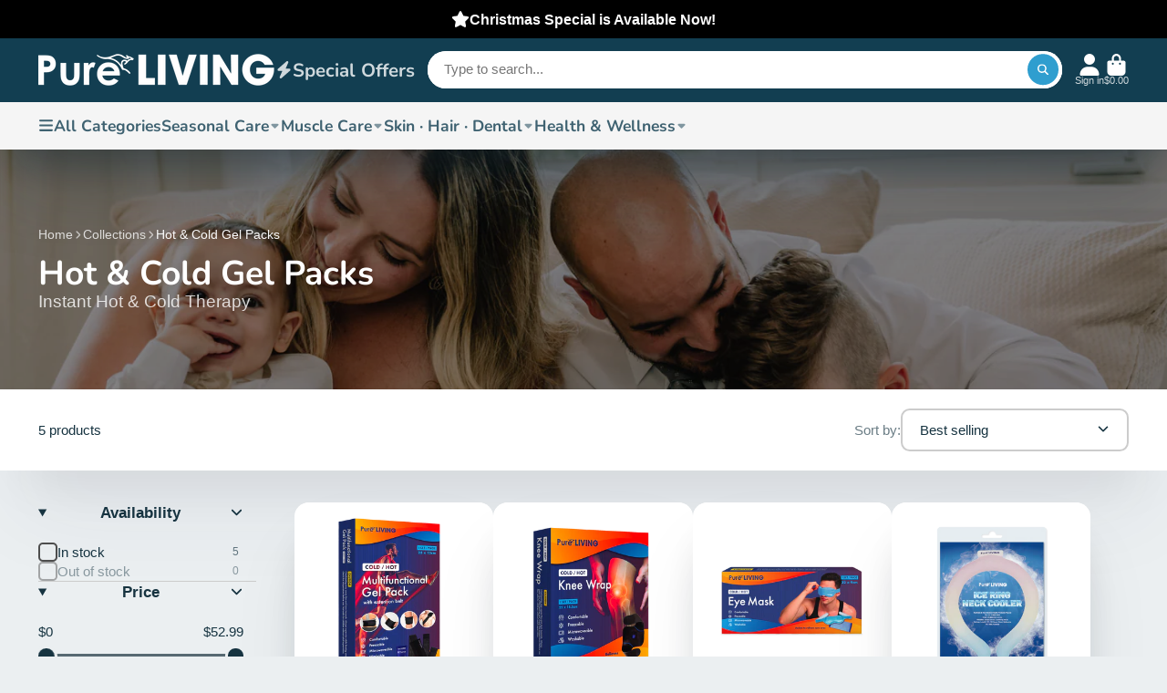

--- FILE ---
content_type: text/html; charset=utf-8
request_url: https://pureliving.net.au/collections/hot-cold-gel-packs
body_size: 42496
content:
<!doctype html>
<html class="no-js" lang="en">
  <head>
    <meta charset="utf-8">
    <meta http-equiv="X-UA-Compatible" content="IE=edge">
    <meta name="viewport" content="width=device-width,initial-scale=1">
    <meta name="theme-color" content="">
    <link rel="canonical" href="https://pureliving.net.au/collections/hot-cold-gel-packs">
    <link rel="preconnect" href="https://cdn.shopify.com" crossorigin><link rel="icon" type="image/png" href="//pureliving.net.au/cdn/shop/files/Pure_Living_Square_Logo_32x32.png?v=1698150206"><link rel="preconnect" href="https://fonts.shopifycdn.com" crossorigin><title>
      Hot &amp; Cold Gel Packs
 &ndash; Pure Living</title>

    
      <meta name="description" content="Instant Hot &amp;amp; Cold Therapy">
    

    

<meta property="og:site_name" content="Pure Living">
<meta property="og:url" content="https://pureliving.net.au/collections/hot-cold-gel-packs">
<meta property="og:title" content="Hot &amp; Cold Gel Packs">
<meta property="og:type" content="product.group">
<meta property="og:description" content="Instant Hot &amp;amp; Cold Therapy"><meta property="og:image" content="http://pureliving.net.au/cdn/shop/collections/Hot_Hot_Gel_Pack.png?v=1696215983">
  <meta property="og:image:secure_url" content="https://pureliving.net.au/cdn/shop/collections/Hot_Hot_Gel_Pack.png?v=1696215983">
  <meta property="og:image:width" content="743">
  <meta property="og:image:height" content="705"><meta name="twitter:site" content="@PureLivingau"><meta name="twitter:card" content="summary_large_image">
<meta name="twitter:title" content="Hot &amp; Cold Gel Packs">
<meta name="twitter:description" content="Instant Hot &amp;amp; Cold Therapy">


    <script>window.performance && window.performance.mark && window.performance.mark('shopify.content_for_header.start');</script><meta id="shopify-digital-wallet" name="shopify-digital-wallet" content="/78686650657/digital_wallets/dialog">
<meta name="shopify-checkout-api-token" content="951dc6db89882ee7805c4df1cfb4b18d">
<meta id="in-context-paypal-metadata" data-shop-id="78686650657" data-venmo-supported="false" data-environment="production" data-locale="en_US" data-paypal-v4="true" data-currency="AUD">
<link rel="alternate" type="application/atom+xml" title="Feed" href="/collections/hot-cold-gel-packs.atom" />
<link rel="alternate" type="application/json+oembed" href="https://pureliving.net.au/collections/hot-cold-gel-packs.oembed">
<script async="async" src="/checkouts/internal/preloads.js?locale=en-AU"></script>
<link rel="preconnect" href="https://shop.app" crossorigin="anonymous">
<script async="async" src="https://shop.app/checkouts/internal/preloads.js?locale=en-AU&shop_id=78686650657" crossorigin="anonymous"></script>
<script id="apple-pay-shop-capabilities" type="application/json">{"shopId":78686650657,"countryCode":"AU","currencyCode":"AUD","merchantCapabilities":["supports3DS"],"merchantId":"gid:\/\/shopify\/Shop\/78686650657","merchantName":"Pure Living","requiredBillingContactFields":["postalAddress","email","phone"],"requiredShippingContactFields":["postalAddress","email","phone"],"shippingType":"shipping","supportedNetworks":["visa","masterCard","amex","jcb"],"total":{"type":"pending","label":"Pure Living","amount":"1.00"},"shopifyPaymentsEnabled":true,"supportsSubscriptions":true}</script>
<script id="shopify-features" type="application/json">{"accessToken":"951dc6db89882ee7805c4df1cfb4b18d","betas":["rich-media-storefront-analytics"],"domain":"pureliving.net.au","predictiveSearch":true,"shopId":78686650657,"locale":"en"}</script>
<script>var Shopify = Shopify || {};
Shopify.shop = "pure-living-aus.myshopify.com";
Shopify.locale = "en";
Shopify.currency = {"active":"AUD","rate":"1.0"};
Shopify.country = "AU";
Shopify.theme = {"name":"ShowTime 的更新版副本","id":156192669985,"schema_name":"ShowTime","schema_version":"7.13.0","theme_store_id":687,"role":"main"};
Shopify.theme.handle = "null";
Shopify.theme.style = {"id":null,"handle":null};
Shopify.cdnHost = "pureliving.net.au/cdn";
Shopify.routes = Shopify.routes || {};
Shopify.routes.root = "/";</script>
<script type="module">!function(o){(o.Shopify=o.Shopify||{}).modules=!0}(window);</script>
<script>!function(o){function n(){var o=[];function n(){o.push(Array.prototype.slice.apply(arguments))}return n.q=o,n}var t=o.Shopify=o.Shopify||{};t.loadFeatures=n(),t.autoloadFeatures=n()}(window);</script>
<script>
  window.ShopifyPay = window.ShopifyPay || {};
  window.ShopifyPay.apiHost = "shop.app\/pay";
  window.ShopifyPay.redirectState = null;
</script>
<script id="shop-js-analytics" type="application/json">{"pageType":"collection"}</script>
<script defer="defer" async type="module" src="//pureliving.net.au/cdn/shopifycloud/shop-js/modules/v2/client.init-shop-cart-sync_C5BV16lS.en.esm.js"></script>
<script defer="defer" async type="module" src="//pureliving.net.au/cdn/shopifycloud/shop-js/modules/v2/chunk.common_CygWptCX.esm.js"></script>
<script type="module">
  await import("//pureliving.net.au/cdn/shopifycloud/shop-js/modules/v2/client.init-shop-cart-sync_C5BV16lS.en.esm.js");
await import("//pureliving.net.au/cdn/shopifycloud/shop-js/modules/v2/chunk.common_CygWptCX.esm.js");

  window.Shopify.SignInWithShop?.initShopCartSync?.({"fedCMEnabled":true,"windoidEnabled":true});

</script>
<script>
  window.Shopify = window.Shopify || {};
  if (!window.Shopify.featureAssets) window.Shopify.featureAssets = {};
  window.Shopify.featureAssets['shop-js'] = {"shop-cart-sync":["modules/v2/client.shop-cart-sync_ZFArdW7E.en.esm.js","modules/v2/chunk.common_CygWptCX.esm.js"],"init-fed-cm":["modules/v2/client.init-fed-cm_CmiC4vf6.en.esm.js","modules/v2/chunk.common_CygWptCX.esm.js"],"shop-button":["modules/v2/client.shop-button_tlx5R9nI.en.esm.js","modules/v2/chunk.common_CygWptCX.esm.js"],"shop-cash-offers":["modules/v2/client.shop-cash-offers_DOA2yAJr.en.esm.js","modules/v2/chunk.common_CygWptCX.esm.js","modules/v2/chunk.modal_D71HUcav.esm.js"],"init-windoid":["modules/v2/client.init-windoid_sURxWdc1.en.esm.js","modules/v2/chunk.common_CygWptCX.esm.js"],"shop-toast-manager":["modules/v2/client.shop-toast-manager_ClPi3nE9.en.esm.js","modules/v2/chunk.common_CygWptCX.esm.js"],"init-shop-email-lookup-coordinator":["modules/v2/client.init-shop-email-lookup-coordinator_B8hsDcYM.en.esm.js","modules/v2/chunk.common_CygWptCX.esm.js"],"init-shop-cart-sync":["modules/v2/client.init-shop-cart-sync_C5BV16lS.en.esm.js","modules/v2/chunk.common_CygWptCX.esm.js"],"avatar":["modules/v2/client.avatar_BTnouDA3.en.esm.js"],"pay-button":["modules/v2/client.pay-button_FdsNuTd3.en.esm.js","modules/v2/chunk.common_CygWptCX.esm.js"],"init-customer-accounts":["modules/v2/client.init-customer-accounts_DxDtT_ad.en.esm.js","modules/v2/client.shop-login-button_C5VAVYt1.en.esm.js","modules/v2/chunk.common_CygWptCX.esm.js","modules/v2/chunk.modal_D71HUcav.esm.js"],"init-shop-for-new-customer-accounts":["modules/v2/client.init-shop-for-new-customer-accounts_ChsxoAhi.en.esm.js","modules/v2/client.shop-login-button_C5VAVYt1.en.esm.js","modules/v2/chunk.common_CygWptCX.esm.js","modules/v2/chunk.modal_D71HUcav.esm.js"],"shop-login-button":["modules/v2/client.shop-login-button_C5VAVYt1.en.esm.js","modules/v2/chunk.common_CygWptCX.esm.js","modules/v2/chunk.modal_D71HUcav.esm.js"],"init-customer-accounts-sign-up":["modules/v2/client.init-customer-accounts-sign-up_CPSyQ0Tj.en.esm.js","modules/v2/client.shop-login-button_C5VAVYt1.en.esm.js","modules/v2/chunk.common_CygWptCX.esm.js","modules/v2/chunk.modal_D71HUcav.esm.js"],"shop-follow-button":["modules/v2/client.shop-follow-button_Cva4Ekp9.en.esm.js","modules/v2/chunk.common_CygWptCX.esm.js","modules/v2/chunk.modal_D71HUcav.esm.js"],"checkout-modal":["modules/v2/client.checkout-modal_BPM8l0SH.en.esm.js","modules/v2/chunk.common_CygWptCX.esm.js","modules/v2/chunk.modal_D71HUcav.esm.js"],"lead-capture":["modules/v2/client.lead-capture_Bi8yE_yS.en.esm.js","modules/v2/chunk.common_CygWptCX.esm.js","modules/v2/chunk.modal_D71HUcav.esm.js"],"shop-login":["modules/v2/client.shop-login_D6lNrXab.en.esm.js","modules/v2/chunk.common_CygWptCX.esm.js","modules/v2/chunk.modal_D71HUcav.esm.js"],"payment-terms":["modules/v2/client.payment-terms_CZxnsJam.en.esm.js","modules/v2/chunk.common_CygWptCX.esm.js","modules/v2/chunk.modal_D71HUcav.esm.js"]};
</script>
<script id="__st">var __st={"a":78686650657,"offset":-18000,"reqid":"14fd1eac-e57f-4b95-92f3-b143d36e4feb-1768834046","pageurl":"pureliving.net.au\/collections\/hot-cold-gel-packs","u":"6be848745505","p":"collection","rtyp":"collection","rid":462568915233};</script>
<script>window.ShopifyPaypalV4VisibilityTracking = true;</script>
<script id="captcha-bootstrap">!function(){'use strict';const t='contact',e='account',n='new_comment',o=[[t,t],['blogs',n],['comments',n],[t,'customer']],c=[[e,'customer_login'],[e,'guest_login'],[e,'recover_customer_password'],[e,'create_customer']],r=t=>t.map((([t,e])=>`form[action*='/${t}']:not([data-nocaptcha='true']) input[name='form_type'][value='${e}']`)).join(','),a=t=>()=>t?[...document.querySelectorAll(t)].map((t=>t.form)):[];function s(){const t=[...o],e=r(t);return a(e)}const i='password',u='form_key',d=['recaptcha-v3-token','g-recaptcha-response','h-captcha-response',i],f=()=>{try{return window.sessionStorage}catch{return}},m='__shopify_v',_=t=>t.elements[u];function p(t,e,n=!1){try{const o=window.sessionStorage,c=JSON.parse(o.getItem(e)),{data:r}=function(t){const{data:e,action:n}=t;return t[m]||n?{data:e,action:n}:{data:t,action:n}}(c);for(const[e,n]of Object.entries(r))t.elements[e]&&(t.elements[e].value=n);n&&o.removeItem(e)}catch(o){console.error('form repopulation failed',{error:o})}}const l='form_type',E='cptcha';function T(t){t.dataset[E]=!0}const w=window,h=w.document,L='Shopify',v='ce_forms',y='captcha';let A=!1;((t,e)=>{const n=(g='f06e6c50-85a8-45c8-87d0-21a2b65856fe',I='https://cdn.shopify.com/shopifycloud/storefront-forms-hcaptcha/ce_storefront_forms_captcha_hcaptcha.v1.5.2.iife.js',D={infoText:'Protected by hCaptcha',privacyText:'Privacy',termsText:'Terms'},(t,e,n)=>{const o=w[L][v],c=o.bindForm;if(c)return c(t,g,e,D).then(n);var r;o.q.push([[t,g,e,D],n]),r=I,A||(h.body.append(Object.assign(h.createElement('script'),{id:'captcha-provider',async:!0,src:r})),A=!0)});var g,I,D;w[L]=w[L]||{},w[L][v]=w[L][v]||{},w[L][v].q=[],w[L][y]=w[L][y]||{},w[L][y].protect=function(t,e){n(t,void 0,e),T(t)},Object.freeze(w[L][y]),function(t,e,n,w,h,L){const[v,y,A,g]=function(t,e,n){const i=e?o:[],u=t?c:[],d=[...i,...u],f=r(d),m=r(i),_=r(d.filter((([t,e])=>n.includes(e))));return[a(f),a(m),a(_),s()]}(w,h,L),I=t=>{const e=t.target;return e instanceof HTMLFormElement?e:e&&e.form},D=t=>v().includes(t);t.addEventListener('submit',(t=>{const e=I(t);if(!e)return;const n=D(e)&&!e.dataset.hcaptchaBound&&!e.dataset.recaptchaBound,o=_(e),c=g().includes(e)&&(!o||!o.value);(n||c)&&t.preventDefault(),c&&!n&&(function(t){try{if(!f())return;!function(t){const e=f();if(!e)return;const n=_(t);if(!n)return;const o=n.value;o&&e.removeItem(o)}(t);const e=Array.from(Array(32),(()=>Math.random().toString(36)[2])).join('');!function(t,e){_(t)||t.append(Object.assign(document.createElement('input'),{type:'hidden',name:u})),t.elements[u].value=e}(t,e),function(t,e){const n=f();if(!n)return;const o=[...t.querySelectorAll(`input[type='${i}']`)].map((({name:t})=>t)),c=[...d,...o],r={};for(const[a,s]of new FormData(t).entries())c.includes(a)||(r[a]=s);n.setItem(e,JSON.stringify({[m]:1,action:t.action,data:r}))}(t,e)}catch(e){console.error('failed to persist form',e)}}(e),e.submit())}));const S=(t,e)=>{t&&!t.dataset[E]&&(n(t,e.some((e=>e===t))),T(t))};for(const o of['focusin','change'])t.addEventListener(o,(t=>{const e=I(t);D(e)&&S(e,y())}));const B=e.get('form_key'),M=e.get(l),P=B&&M;t.addEventListener('DOMContentLoaded',(()=>{const t=y();if(P)for(const e of t)e.elements[l].value===M&&p(e,B);[...new Set([...A(),...v().filter((t=>'true'===t.dataset.shopifyCaptcha))])].forEach((e=>S(e,t)))}))}(h,new URLSearchParams(w.location.search),n,t,e,['guest_login'])})(!0,!0)}();</script>
<script integrity="sha256-4kQ18oKyAcykRKYeNunJcIwy7WH5gtpwJnB7kiuLZ1E=" data-source-attribution="shopify.loadfeatures" defer="defer" src="//pureliving.net.au/cdn/shopifycloud/storefront/assets/storefront/load_feature-a0a9edcb.js" crossorigin="anonymous"></script>
<script crossorigin="anonymous" defer="defer" src="//pureliving.net.au/cdn/shopifycloud/storefront/assets/shopify_pay/storefront-65b4c6d7.js?v=20250812"></script>
<script data-source-attribution="shopify.dynamic_checkout.dynamic.init">var Shopify=Shopify||{};Shopify.PaymentButton=Shopify.PaymentButton||{isStorefrontPortableWallets:!0,init:function(){window.Shopify.PaymentButton.init=function(){};var t=document.createElement("script");t.src="https://pureliving.net.au/cdn/shopifycloud/portable-wallets/latest/portable-wallets.en.js",t.type="module",document.head.appendChild(t)}};
</script>
<script data-source-attribution="shopify.dynamic_checkout.buyer_consent">
  function portableWalletsHideBuyerConsent(e){var t=document.getElementById("shopify-buyer-consent"),n=document.getElementById("shopify-subscription-policy-button");t&&n&&(t.classList.add("hidden"),t.setAttribute("aria-hidden","true"),n.removeEventListener("click",e))}function portableWalletsShowBuyerConsent(e){var t=document.getElementById("shopify-buyer-consent"),n=document.getElementById("shopify-subscription-policy-button");t&&n&&(t.classList.remove("hidden"),t.removeAttribute("aria-hidden"),n.addEventListener("click",e))}window.Shopify?.PaymentButton&&(window.Shopify.PaymentButton.hideBuyerConsent=portableWalletsHideBuyerConsent,window.Shopify.PaymentButton.showBuyerConsent=portableWalletsShowBuyerConsent);
</script>
<script data-source-attribution="shopify.dynamic_checkout.cart.bootstrap">document.addEventListener("DOMContentLoaded",(function(){function t(){return document.querySelector("shopify-accelerated-checkout-cart, shopify-accelerated-checkout")}if(t())Shopify.PaymentButton.init();else{new MutationObserver((function(e,n){t()&&(Shopify.PaymentButton.init(),n.disconnect())})).observe(document.body,{childList:!0,subtree:!0})}}));
</script>
<link id="shopify-accelerated-checkout-styles" rel="stylesheet" media="screen" href="https://pureliving.net.au/cdn/shopifycloud/portable-wallets/latest/accelerated-checkout-backwards-compat.css" crossorigin="anonymous">
<style id="shopify-accelerated-checkout-cart">
        #shopify-buyer-consent {
  margin-top: 1em;
  display: inline-block;
  width: 100%;
}

#shopify-buyer-consent.hidden {
  display: none;
}

#shopify-subscription-policy-button {
  background: none;
  border: none;
  padding: 0;
  text-decoration: underline;
  font-size: inherit;
  cursor: pointer;
}

#shopify-subscription-policy-button::before {
  box-shadow: none;
}

      </style>

<script>window.performance && window.performance.mark && window.performance.mark('shopify.content_for_header.end');</script>

    

<style data-shopify>
    
    
    
    
    @font-face {
  font-family: Nunito;
  font-weight: 700;
  font-style: normal;
  font-display: swap;
  src: url("//pureliving.net.au/cdn/fonts/nunito/nunito_n7.37cf9b8cf43b3322f7e6e13ad2aad62ab5dc9109.woff2") format("woff2"),
       url("//pureliving.net.au/cdn/fonts/nunito/nunito_n7.45cfcfadc6630011252d54d5f5a2c7c98f60d5de.woff") format("woff");
}


    :root {
    --font-body-family: Helvetica, Arial, sans-serif;
    --font-body-style: normal;
    --font-body-weight: 400;
    --font-body-weight-bold: 700;

    --font-heading-family: Nunito, sans-serif;
    --font-heading-style: normal;
    --font-heading-weight: 700;

    --font-scale: 1.0;

    
    --color-g-text: #163340;--color-g-text-alpha-80: rgba(15, 36, 45, 0.8);
    --color-g-text-alpha-70: rgba(15, 36, 45, 0.7);
    --color-g-text-alpha-50: rgba(15, 36, 45, 0.5);
    --color-g-text-alpha-60: rgba(15, 36, 45, 0.6);
    --color-g-text-alpha-40: rgba(15, 36, 45, 0.4);
    --color-g-text-alpha-30: rgba(15, 36, 45, 0.3);
    --color-g-text-alpha-20: rgba(15, 36, 45, 0.2);
    --color-g-text-alpha-10: rgba(15, 36, 45, 0.1);

    --color-g-bg: #EBEFF1;
    --color-g-bg-d5: #dce3e6;
    --color-g-bg-d15: #cdd7dc;
    --color-g-bg-alpha-0: rgba(235, 239, 241, 0);
    --color-g-bg-alpha-70: rgba(235, 239, 241, 0.7);
    --color-g-bg-border: #afbfc7;
    --color-g-fg: #FFFFFF;
    --color-g-fg-alpha-70: rgba(255, 255, 255, 0.7);
    --color-g-fg-alpha-50: rgba(255, 255, 255, 0.5);
    --color-g-fg-d10: #e6e6e6;
    --color-g-fg-d20: #cccccc;
    --color-g-accent: #3EAFE1;
    --color-g-sale: #B12704;
    --color-g-warning: #fd7e14;
    --color-g-success: #198754;
    --color-g-danger: #dc3545;
    --color-g-star-rating: #FFA41C;

    --color-g-button-text: #ffffff;
    --color-g-button-bg: #2f9ecf;
    --color-g-button-bg-hover: #2a8eba;
    --color-g-button-shadow-l1: rgba(19, 63, 82, 0.3);
    --color-g-button-shadow-l2: rgba(19, 63, 82, 0.15);
    --color-g-button-shadow-l3: #1e6584;
    --color-g-button-bg-gradient: #52c6f9;

    --color-g-button-buy-it-now-text: #000;
    --color-g-button-buy-it-now-bg: #00c3fb;
    --color-g-button-buy-it-now-bg-hover: #00afe2;

    --color-g-product-badge-sale: #DC3545;
    --color-g-product-badge-sold-out: #7D959F;

    --border-radius-base: 1.125rem;
    --border-radius-inner: 0.7rem;
    --border-radius-sm: 0.25rem;
    --transition-base: 0.3s;

    --box-shadow-large: rgb(50 50 93 / 25%) 0px 50px 100px -20px, rgb(0 0 0 / 30%) 0px 30px 60px -30px;

    --container-width: 1800px;
    --container-spacer: min(3rem, 5vw);
    /* --glob-gutter: clamp(3vw, 1.4rem, 30px); */
    --glob-gutter: min(3vw, 1.4rem);
    }
</style>
<link rel="preload" as="font" href="//pureliving.net.au/cdn/fonts/nunito/nunito_n7.37cf9b8cf43b3322f7e6e13ad2aad62ab5dc9109.woff2" type="font/woff2" crossorigin><script>
      document.documentElement.className = document.documentElement.className.replace('no-js', 'js');
      if (Shopify.designMode) {
        document.documentElement.classList.add('shopify-design-mode');
      }
      function lazyImageOnLoad(img) {
        img.setAttribute('loaded', '');
      }
    </script>

  
  <link href="//pureliving.net.au/cdn/shop/t/3/assets/core.css?v=99849087583984578851691035730" rel="stylesheet" type="text/css" media="all" />

  
  <!-- BEGIN app block: shopify://apps/yotpo-product-reviews/blocks/settings/eb7dfd7d-db44-4334-bc49-c893b51b36cf -->


  <script type="text/javascript" src="https://cdn-widgetsrepository.yotpo.com/v1/loader/Jk2ETyGWw634YpnLgGq6vSn6ieDYlbo66Mu86X1t?languageCode=en" async></script>



  
<!-- END app block --><link href="https://monorail-edge.shopifysvc.com" rel="dns-prefetch">
<script>(function(){if ("sendBeacon" in navigator && "performance" in window) {try {var session_token_from_headers = performance.getEntriesByType('navigation')[0].serverTiming.find(x => x.name == '_s').description;} catch {var session_token_from_headers = undefined;}var session_cookie_matches = document.cookie.match(/_shopify_s=([^;]*)/);var session_token_from_cookie = session_cookie_matches && session_cookie_matches.length === 2 ? session_cookie_matches[1] : "";var session_token = session_token_from_headers || session_token_from_cookie || "";function handle_abandonment_event(e) {var entries = performance.getEntries().filter(function(entry) {return /monorail-edge.shopifysvc.com/.test(entry.name);});if (!window.abandonment_tracked && entries.length === 0) {window.abandonment_tracked = true;var currentMs = Date.now();var navigation_start = performance.timing.navigationStart;var payload = {shop_id: 78686650657,url: window.location.href,navigation_start,duration: currentMs - navigation_start,session_token,page_type: "collection"};window.navigator.sendBeacon("https://monorail-edge.shopifysvc.com/v1/produce", JSON.stringify({schema_id: "online_store_buyer_site_abandonment/1.1",payload: payload,metadata: {event_created_at_ms: currentMs,event_sent_at_ms: currentMs}}));}}window.addEventListener('pagehide', handle_abandonment_event);}}());</script>
<script id="web-pixels-manager-setup">(function e(e,d,r,n,o){if(void 0===o&&(o={}),!Boolean(null===(a=null===(i=window.Shopify)||void 0===i?void 0:i.analytics)||void 0===a?void 0:a.replayQueue)){var i,a;window.Shopify=window.Shopify||{};var t=window.Shopify;t.analytics=t.analytics||{};var s=t.analytics;s.replayQueue=[],s.publish=function(e,d,r){return s.replayQueue.push([e,d,r]),!0};try{self.performance.mark("wpm:start")}catch(e){}var l=function(){var e={modern:/Edge?\/(1{2}[4-9]|1[2-9]\d|[2-9]\d{2}|\d{4,})\.\d+(\.\d+|)|Firefox\/(1{2}[4-9]|1[2-9]\d|[2-9]\d{2}|\d{4,})\.\d+(\.\d+|)|Chrom(ium|e)\/(9{2}|\d{3,})\.\d+(\.\d+|)|(Maci|X1{2}).+ Version\/(15\.\d+|(1[6-9]|[2-9]\d|\d{3,})\.\d+)([,.]\d+|)( \(\w+\)|)( Mobile\/\w+|) Safari\/|Chrome.+OPR\/(9{2}|\d{3,})\.\d+\.\d+|(CPU[ +]OS|iPhone[ +]OS|CPU[ +]iPhone|CPU IPhone OS|CPU iPad OS)[ +]+(15[._]\d+|(1[6-9]|[2-9]\d|\d{3,})[._]\d+)([._]\d+|)|Android:?[ /-](13[3-9]|1[4-9]\d|[2-9]\d{2}|\d{4,})(\.\d+|)(\.\d+|)|Android.+Firefox\/(13[5-9]|1[4-9]\d|[2-9]\d{2}|\d{4,})\.\d+(\.\d+|)|Android.+Chrom(ium|e)\/(13[3-9]|1[4-9]\d|[2-9]\d{2}|\d{4,})\.\d+(\.\d+|)|SamsungBrowser\/([2-9]\d|\d{3,})\.\d+/,legacy:/Edge?\/(1[6-9]|[2-9]\d|\d{3,})\.\d+(\.\d+|)|Firefox\/(5[4-9]|[6-9]\d|\d{3,})\.\d+(\.\d+|)|Chrom(ium|e)\/(5[1-9]|[6-9]\d|\d{3,})\.\d+(\.\d+|)([\d.]+$|.*Safari\/(?![\d.]+ Edge\/[\d.]+$))|(Maci|X1{2}).+ Version\/(10\.\d+|(1[1-9]|[2-9]\d|\d{3,})\.\d+)([,.]\d+|)( \(\w+\)|)( Mobile\/\w+|) Safari\/|Chrome.+OPR\/(3[89]|[4-9]\d|\d{3,})\.\d+\.\d+|(CPU[ +]OS|iPhone[ +]OS|CPU[ +]iPhone|CPU IPhone OS|CPU iPad OS)[ +]+(10[._]\d+|(1[1-9]|[2-9]\d|\d{3,})[._]\d+)([._]\d+|)|Android:?[ /-](13[3-9]|1[4-9]\d|[2-9]\d{2}|\d{4,})(\.\d+|)(\.\d+|)|Mobile Safari.+OPR\/([89]\d|\d{3,})\.\d+\.\d+|Android.+Firefox\/(13[5-9]|1[4-9]\d|[2-9]\d{2}|\d{4,})\.\d+(\.\d+|)|Android.+Chrom(ium|e)\/(13[3-9]|1[4-9]\d|[2-9]\d{2}|\d{4,})\.\d+(\.\d+|)|Android.+(UC? ?Browser|UCWEB|U3)[ /]?(15\.([5-9]|\d{2,})|(1[6-9]|[2-9]\d|\d{3,})\.\d+)\.\d+|SamsungBrowser\/(5\.\d+|([6-9]|\d{2,})\.\d+)|Android.+MQ{2}Browser\/(14(\.(9|\d{2,})|)|(1[5-9]|[2-9]\d|\d{3,})(\.\d+|))(\.\d+|)|K[Aa][Ii]OS\/(3\.\d+|([4-9]|\d{2,})\.\d+)(\.\d+|)/},d=e.modern,r=e.legacy,n=navigator.userAgent;return n.match(d)?"modern":n.match(r)?"legacy":"unknown"}(),u="modern"===l?"modern":"legacy",c=(null!=n?n:{modern:"",legacy:""})[u],f=function(e){return[e.baseUrl,"/wpm","/b",e.hashVersion,"modern"===e.buildTarget?"m":"l",".js"].join("")}({baseUrl:d,hashVersion:r,buildTarget:u}),m=function(e){var d=e.version,r=e.bundleTarget,n=e.surface,o=e.pageUrl,i=e.monorailEndpoint;return{emit:function(e){var a=e.status,t=e.errorMsg,s=(new Date).getTime(),l=JSON.stringify({metadata:{event_sent_at_ms:s},events:[{schema_id:"web_pixels_manager_load/3.1",payload:{version:d,bundle_target:r,page_url:o,status:a,surface:n,error_msg:t},metadata:{event_created_at_ms:s}}]});if(!i)return console&&console.warn&&console.warn("[Web Pixels Manager] No Monorail endpoint provided, skipping logging."),!1;try{return self.navigator.sendBeacon.bind(self.navigator)(i,l)}catch(e){}var u=new XMLHttpRequest;try{return u.open("POST",i,!0),u.setRequestHeader("Content-Type","text/plain"),u.send(l),!0}catch(e){return console&&console.warn&&console.warn("[Web Pixels Manager] Got an unhandled error while logging to Monorail."),!1}}}}({version:r,bundleTarget:l,surface:e.surface,pageUrl:self.location.href,monorailEndpoint:e.monorailEndpoint});try{o.browserTarget=l,function(e){var d=e.src,r=e.async,n=void 0===r||r,o=e.onload,i=e.onerror,a=e.sri,t=e.scriptDataAttributes,s=void 0===t?{}:t,l=document.createElement("script"),u=document.querySelector("head"),c=document.querySelector("body");if(l.async=n,l.src=d,a&&(l.integrity=a,l.crossOrigin="anonymous"),s)for(var f in s)if(Object.prototype.hasOwnProperty.call(s,f))try{l.dataset[f]=s[f]}catch(e){}if(o&&l.addEventListener("load",o),i&&l.addEventListener("error",i),u)u.appendChild(l);else{if(!c)throw new Error("Did not find a head or body element to append the script");c.appendChild(l)}}({src:f,async:!0,onload:function(){if(!function(){var e,d;return Boolean(null===(d=null===(e=window.Shopify)||void 0===e?void 0:e.analytics)||void 0===d?void 0:d.initialized)}()){var d=window.webPixelsManager.init(e)||void 0;if(d){var r=window.Shopify.analytics;r.replayQueue.forEach((function(e){var r=e[0],n=e[1],o=e[2];d.publishCustomEvent(r,n,o)})),r.replayQueue=[],r.publish=d.publishCustomEvent,r.visitor=d.visitor,r.initialized=!0}}},onerror:function(){return m.emit({status:"failed",errorMsg:"".concat(f," has failed to load")})},sri:function(e){var d=/^sha384-[A-Za-z0-9+/=]+$/;return"string"==typeof e&&d.test(e)}(c)?c:"",scriptDataAttributes:o}),m.emit({status:"loading"})}catch(e){m.emit({status:"failed",errorMsg:(null==e?void 0:e.message)||"Unknown error"})}}})({shopId: 78686650657,storefrontBaseUrl: "https://pureliving.net.au",extensionsBaseUrl: "https://extensions.shopifycdn.com/cdn/shopifycloud/web-pixels-manager",monorailEndpoint: "https://monorail-edge.shopifysvc.com/unstable/produce_batch",surface: "storefront-renderer",enabledBetaFlags: ["2dca8a86"],webPixelsConfigList: [{"id":"shopify-app-pixel","configuration":"{}","eventPayloadVersion":"v1","runtimeContext":"STRICT","scriptVersion":"0450","apiClientId":"shopify-pixel","type":"APP","privacyPurposes":["ANALYTICS","MARKETING"]},{"id":"shopify-custom-pixel","eventPayloadVersion":"v1","runtimeContext":"LAX","scriptVersion":"0450","apiClientId":"shopify-pixel","type":"CUSTOM","privacyPurposes":["ANALYTICS","MARKETING"]}],isMerchantRequest: false,initData: {"shop":{"name":"Pure Living","paymentSettings":{"currencyCode":"AUD"},"myshopifyDomain":"pure-living-aus.myshopify.com","countryCode":"AU","storefrontUrl":"https:\/\/pureliving.net.au"},"customer":null,"cart":null,"checkout":null,"productVariants":[],"purchasingCompany":null},},"https://pureliving.net.au/cdn","fcfee988w5aeb613cpc8e4bc33m6693e112",{"modern":"","legacy":""},{"shopId":"78686650657","storefrontBaseUrl":"https:\/\/pureliving.net.au","extensionBaseUrl":"https:\/\/extensions.shopifycdn.com\/cdn\/shopifycloud\/web-pixels-manager","surface":"storefront-renderer","enabledBetaFlags":"[\"2dca8a86\"]","isMerchantRequest":"false","hashVersion":"fcfee988w5aeb613cpc8e4bc33m6693e112","publish":"custom","events":"[[\"page_viewed\",{}],[\"collection_viewed\",{\"collection\":{\"id\":\"462568915233\",\"title\":\"Hot \u0026 Cold Gel Packs\",\"productVariants\":[{\"price\":{\"amount\":29.95,\"currencyCode\":\"AUD\"},\"product\":{\"title\":\"Cold\/Hot Multifunctional Gel Pack with warp and strap\",\"vendor\":\"Pure Living\",\"id\":\"8460540084513\",\"untranslatedTitle\":\"Cold\/Hot Multifunctional Gel Pack with warp and strap\",\"url\":\"\/products\/cold-hot-pack-with-warp-and-strap\",\"type\":\"\"},\"id\":\"46032039313697\",\"image\":{\"src\":\"\/\/pureliving.net.au\/cdn\/shop\/files\/wrapmockup2.png?v=1691027421\"},\"sku\":\"PLGPW\",\"title\":\"Default Title\",\"untranslatedTitle\":\"Default Title\"},{\"price\":{\"amount\":29.95,\"currencyCode\":\"AUD\"},\"product\":{\"title\":\"Cold\/Hot Gel Knee Wrap\",\"vendor\":\"Pure Living\",\"id\":\"8460527993121\",\"untranslatedTitle\":\"Cold\/Hot Gel Knee Wrap\",\"url\":\"\/products\/cold-hot-knee-wrap\",\"type\":\"\"},\"id\":\"49014734815521\",\"image\":{\"src\":\"\/\/pureliving.net.au\/cdn\/shop\/files\/PureLivingkneewrapcoldandhot_c7ff4037-47ba-475e-b92a-9c6a318e14d4.png?v=1691027285\"},\"sku\":\"\",\"title\":\"1 Set\",\"untranslatedTitle\":\"1 Set\"},{\"price\":{\"amount\":19.95,\"currencyCode\":\"AUD\"},\"product\":{\"title\":\"Cold\/Hot Gel Eyes Mask\",\"vendor\":\"Pure Living\",\"id\":\"8460533301537\",\"untranslatedTitle\":\"Cold\/Hot Gel Eyes Mask\",\"url\":\"\/products\/cold-hot-eyes-mask\",\"type\":\"\"},\"id\":\"49014737502497\",\"image\":{\"src\":\"\/\/pureliving.net.au\/cdn\/shop\/files\/eyemaskmockup_353e8487-f142-4e61-913a-671e0eb357b0.png?v=1691027622\"},\"sku\":\"\",\"title\":\"1 Set\",\"untranslatedTitle\":\"1 Set\"},{\"price\":{\"amount\":20.95,\"currencyCode\":\"AUD\"},\"product\":{\"title\":\"Ice Neck Cooler\",\"vendor\":\"Pure Living\",\"id\":\"10205145923873\",\"untranslatedTitle\":\"Ice Neck Cooler\",\"url\":\"\/products\/ice-neck-cooler\",\"type\":\"\"},\"id\":\"52131222782241\",\"image\":{\"src\":\"\/\/pureliving.net.au\/cdn\/shop\/files\/iceneck-02.png?v=1765845834\"},\"sku\":null,\"title\":\"Medium (Rainbow)\",\"untranslatedTitle\":\"Medium (Rainbow)\"},{\"price\":{\"amount\":8.95,\"currencyCode\":\"AUD\"},\"product\":{\"title\":\"Cold\/Hot Gel Pack\",\"vendor\":\"Pure Living\",\"id\":\"8460791480609\",\"untranslatedTitle\":\"Cold\/Hot Gel Pack\",\"url\":\"\/products\/reusable-hot-cold-gel-pack\",\"type\":\"\"},\"id\":\"46034495734049\",\"image\":{\"src\":\"\/\/pureliving.net.au\/cdn\/shop\/files\/Gelinner-10.png?v=1702513816\"},\"sku\":\"PLGPS\",\"title\":\"Round(3pc)\",\"untranslatedTitle\":\"Round(3pc)\"}]}}]]"});</script><script>
  window.ShopifyAnalytics = window.ShopifyAnalytics || {};
  window.ShopifyAnalytics.meta = window.ShopifyAnalytics.meta || {};
  window.ShopifyAnalytics.meta.currency = 'AUD';
  var meta = {"products":[{"id":8460540084513,"gid":"gid:\/\/shopify\/Product\/8460540084513","vendor":"Pure Living","type":"","handle":"cold-hot-pack-with-warp-and-strap","variants":[{"id":46032039313697,"price":2995,"name":"Cold\/Hot Multifunctional Gel Pack with warp and strap","public_title":null,"sku":"PLGPW"}],"remote":false},{"id":8460527993121,"gid":"gid:\/\/shopify\/Product\/8460527993121","vendor":"Pure Living","type":"","handle":"cold-hot-knee-wrap","variants":[{"id":49014734815521,"price":2995,"name":"Cold\/Hot Gel Knee Wrap - 1 Set","public_title":"1 Set","sku":""},{"id":49006235124001,"price":5299,"name":"Cold\/Hot Gel Knee Wrap - 1 Pair","public_title":"1 Pair","sku":"PLGPK"}],"remote":false},{"id":8460533301537,"gid":"gid:\/\/shopify\/Product\/8460533301537","vendor":"Pure Living","type":"","handle":"cold-hot-eyes-mask","variants":[{"id":49014737502497,"price":1995,"name":"Cold\/Hot Gel Eyes Mask - 1 Set","public_title":"1 Set","sku":""},{"id":49006237286689,"price":3590,"name":"Cold\/Hot Gel Eyes Mask - 2 Sets","public_title":"2 Sets","sku":"PLGPE"}],"remote":false},{"id":10205145923873,"gid":"gid:\/\/shopify\/Product\/10205145923873","vendor":"Pure Living","type":"","handle":"ice-neck-cooler","variants":[{"id":52131222782241,"price":2095,"name":"Ice Neck Cooler - Medium (Rainbow)","public_title":"Medium (Rainbow)","sku":null},{"id":52131222815009,"price":2095,"name":"Ice Neck Cooler - Medium (Blue)","public_title":"Medium (Blue)","sku":null},{"id":52131222847777,"price":2295,"name":"Ice Neck Cooler - Large (Blue White Cloud)","public_title":"Large (Blue White Cloud)","sku":null},{"id":52131222880545,"price":2295,"name":"Ice Neck Cooler - Large (Blue Pink)","public_title":"Large (Blue Pink)","sku":null}],"remote":false},{"id":8460791480609,"gid":"gid:\/\/shopify\/Product\/8460791480609","vendor":"Pure Living","type":"","handle":"reusable-hot-cold-gel-pack","variants":[{"id":46034495734049,"price":895,"name":"Cold\/Hot Gel Pack - Round(3pc)","public_title":"Round(3pc)","sku":"PLGPS"},{"id":46034495766817,"price":1095,"name":"Cold\/Hot Gel Pack - Rectangle S (2pc)","public_title":"Rectangle S (2pc)","sku":"PLGPM"},{"id":46034495799585,"price":995,"name":"Cold\/Hot Gel Pack - Rectangle L (1pc)","public_title":"Rectangle L (1pc)","sku":"PLGPL"}],"remote":false}],"page":{"pageType":"collection","resourceType":"collection","resourceId":462568915233,"requestId":"14fd1eac-e57f-4b95-92f3-b143d36e4feb-1768834046"}};
  for (var attr in meta) {
    window.ShopifyAnalytics.meta[attr] = meta[attr];
  }
</script>
<script class="analytics">
  (function () {
    var customDocumentWrite = function(content) {
      var jquery = null;

      if (window.jQuery) {
        jquery = window.jQuery;
      } else if (window.Checkout && window.Checkout.$) {
        jquery = window.Checkout.$;
      }

      if (jquery) {
        jquery('body').append(content);
      }
    };

    var hasLoggedConversion = function(token) {
      if (token) {
        return document.cookie.indexOf('loggedConversion=' + token) !== -1;
      }
      return false;
    }

    var setCookieIfConversion = function(token) {
      if (token) {
        var twoMonthsFromNow = new Date(Date.now());
        twoMonthsFromNow.setMonth(twoMonthsFromNow.getMonth() + 2);

        document.cookie = 'loggedConversion=' + token + '; expires=' + twoMonthsFromNow;
      }
    }

    var trekkie = window.ShopifyAnalytics.lib = window.trekkie = window.trekkie || [];
    if (trekkie.integrations) {
      return;
    }
    trekkie.methods = [
      'identify',
      'page',
      'ready',
      'track',
      'trackForm',
      'trackLink'
    ];
    trekkie.factory = function(method) {
      return function() {
        var args = Array.prototype.slice.call(arguments);
        args.unshift(method);
        trekkie.push(args);
        return trekkie;
      };
    };
    for (var i = 0; i < trekkie.methods.length; i++) {
      var key = trekkie.methods[i];
      trekkie[key] = trekkie.factory(key);
    }
    trekkie.load = function(config) {
      trekkie.config = config || {};
      trekkie.config.initialDocumentCookie = document.cookie;
      var first = document.getElementsByTagName('script')[0];
      var script = document.createElement('script');
      script.type = 'text/javascript';
      script.onerror = function(e) {
        var scriptFallback = document.createElement('script');
        scriptFallback.type = 'text/javascript';
        scriptFallback.onerror = function(error) {
                var Monorail = {
      produce: function produce(monorailDomain, schemaId, payload) {
        var currentMs = new Date().getTime();
        var event = {
          schema_id: schemaId,
          payload: payload,
          metadata: {
            event_created_at_ms: currentMs,
            event_sent_at_ms: currentMs
          }
        };
        return Monorail.sendRequest("https://" + monorailDomain + "/v1/produce", JSON.stringify(event));
      },
      sendRequest: function sendRequest(endpointUrl, payload) {
        // Try the sendBeacon API
        if (window && window.navigator && typeof window.navigator.sendBeacon === 'function' && typeof window.Blob === 'function' && !Monorail.isIos12()) {
          var blobData = new window.Blob([payload], {
            type: 'text/plain'
          });

          if (window.navigator.sendBeacon(endpointUrl, blobData)) {
            return true;
          } // sendBeacon was not successful

        } // XHR beacon

        var xhr = new XMLHttpRequest();

        try {
          xhr.open('POST', endpointUrl);
          xhr.setRequestHeader('Content-Type', 'text/plain');
          xhr.send(payload);
        } catch (e) {
          console.log(e);
        }

        return false;
      },
      isIos12: function isIos12() {
        return window.navigator.userAgent.lastIndexOf('iPhone; CPU iPhone OS 12_') !== -1 || window.navigator.userAgent.lastIndexOf('iPad; CPU OS 12_') !== -1;
      }
    };
    Monorail.produce('monorail-edge.shopifysvc.com',
      'trekkie_storefront_load_errors/1.1',
      {shop_id: 78686650657,
      theme_id: 156192669985,
      app_name: "storefront",
      context_url: window.location.href,
      source_url: "//pureliving.net.au/cdn/s/trekkie.storefront.cd680fe47e6c39ca5d5df5f0a32d569bc48c0f27.min.js"});

        };
        scriptFallback.async = true;
        scriptFallback.src = '//pureliving.net.au/cdn/s/trekkie.storefront.cd680fe47e6c39ca5d5df5f0a32d569bc48c0f27.min.js';
        first.parentNode.insertBefore(scriptFallback, first);
      };
      script.async = true;
      script.src = '//pureliving.net.au/cdn/s/trekkie.storefront.cd680fe47e6c39ca5d5df5f0a32d569bc48c0f27.min.js';
      first.parentNode.insertBefore(script, first);
    };
    trekkie.load(
      {"Trekkie":{"appName":"storefront","development":false,"defaultAttributes":{"shopId":78686650657,"isMerchantRequest":null,"themeId":156192669985,"themeCityHash":"1409716260142175458","contentLanguage":"en","currency":"AUD","eventMetadataId":"e931499b-c31a-43ac-ad53-a41e94c73ddf"},"isServerSideCookieWritingEnabled":true,"monorailRegion":"shop_domain","enabledBetaFlags":["65f19447"]},"Session Attribution":{},"S2S":{"facebookCapiEnabled":false,"source":"trekkie-storefront-renderer","apiClientId":580111}}
    );

    var loaded = false;
    trekkie.ready(function() {
      if (loaded) return;
      loaded = true;

      window.ShopifyAnalytics.lib = window.trekkie;

      var originalDocumentWrite = document.write;
      document.write = customDocumentWrite;
      try { window.ShopifyAnalytics.merchantGoogleAnalytics.call(this); } catch(error) {};
      document.write = originalDocumentWrite;

      window.ShopifyAnalytics.lib.page(null,{"pageType":"collection","resourceType":"collection","resourceId":462568915233,"requestId":"14fd1eac-e57f-4b95-92f3-b143d36e4feb-1768834046","shopifyEmitted":true});

      var match = window.location.pathname.match(/checkouts\/(.+)\/(thank_you|post_purchase)/)
      var token = match? match[1]: undefined;
      if (!hasLoggedConversion(token)) {
        setCookieIfConversion(token);
        window.ShopifyAnalytics.lib.track("Viewed Product Category",{"currency":"AUD","category":"Collection: hot-cold-gel-packs","collectionName":"hot-cold-gel-packs","collectionId":462568915233,"nonInteraction":true},undefined,undefined,{"shopifyEmitted":true});
      }
    });


        var eventsListenerScript = document.createElement('script');
        eventsListenerScript.async = true;
        eventsListenerScript.src = "//pureliving.net.au/cdn/shopifycloud/storefront/assets/shop_events_listener-3da45d37.js";
        document.getElementsByTagName('head')[0].appendChild(eventsListenerScript);

})();</script>
<script
  defer
  src="https://pureliving.net.au/cdn/shopifycloud/perf-kit/shopify-perf-kit-3.0.4.min.js"
  data-application="storefront-renderer"
  data-shop-id="78686650657"
  data-render-region="gcp-us-central1"
  data-page-type="collection"
  data-theme-instance-id="156192669985"
  data-theme-name="ShowTime"
  data-theme-version="7.13.0"
  data-monorail-region="shop_domain"
  data-resource-timing-sampling-rate="10"
  data-shs="true"
  data-shs-beacon="true"
  data-shs-export-with-fetch="true"
  data-shs-logs-sample-rate="1"
  data-shs-beacon-endpoint="https://pureliving.net.au/api/collect"
></script>
</head>

  <body><div class="#container" data-main-container>
    <div data-main-container-inner></div>
</div>

<div class="gutter-spacer" data-gutter-spacer></div>

<script>
    window.importModule = (mod) => import(window.theme.modules[mod]);
    const containerElInner = document.querySelector('[data-main-container-inner]');
    const gutterSpacerEl = document.querySelector('[data-gutter-spacer]');
    window.containerInnerWidth = containerElInner.offsetWidth;
    window.gutterWidth = gutterSpacerEl.offsetWidth;
    console.log(window.gutterWidth);
    var globalLoadedStyles = {};
    function loadStyle(style) {
        if(globalLoadedStyles[style.getAttribute('href')]) {
            return;
        }
        globalLoadedStyles[style.getAttribute('href')] = true;
        if(style.media === 'print') {
            style.media = 'all';
        }
    }
    window.global = {
        cartNotificationsEnabled: true
    }
    window.shopUrl = 'https://pureliving.net.au';
    window.routes = {
        cart_add_url: '/cart/add',
        cart_change_url: '/cart/change',
        cart_update_url: '/cart/update',
        predictive_search_url: '/search/suggest'
    };
    window.dynamicURLs = {
        account: '/account',
        accountLogin: 'https://pureliving.net.au/customer_authentication/redirect?locale=en&region_country=AU',
        accountLogout: '/account/logout',
        accountRegister: 'https://shopify.com/78686650657/account?locale=en',
        accountAddresses: '/account/addresses',
        allProductsCollection: '/collections/all',
        cart: '/cart',
        cartAdd: '/cart/add',
        cartChange: '/cart/change',
        cartClear: '/cart/clear',
        cartUpdate: '/cart/update',
        contact: '/contact#contact_form',
        localization: '/localization',
        collections: '/collections',
        predictiveSearch: '/search/suggest',
        productRecommendations: '/recommendations/products',
        root: '/',
        search: '/search'
    };
    window.cartStrings = {
        error: `There was an error while updating your cart. Please try again.`,
        quantityError: `You can only add [quantity] of this item to your cart.`
    };
    window.variantStrings = {
        addToCart: `Add to cart`,
        soldOut: `Sold out`,
        unavailable: `Unavailable`,
    };
    window.accessibilityStrings = {
        imageAvailable: `Image [index] is now available in gallery view`,
        shareSuccess: `Link copied to clipboard`,
        pauseSlideshow: `Pause slideshow`,
        playSlideshow: `Play slideshow`,
    };
    window.theme = {
        modules: {
            Core: `//pureliving.net.au/cdn/shop/t/3/assets/core.js?v=4007755580995924451691035727`,
            Utils: `//pureliving.net.au/cdn/shop/t/3/assets/utils.js?v=17126524530743040561691035730`,
            Editor: `//pureliving.net.au/cdn/shop/t/3/assets/editor.js?v=260`,
            Swiper: `//pureliving.net.au/cdn/shop/t/3/assets/swiper.js?v=30504170013622546281691035727`,
            NoUiSlider: `//pureliving.net.au/cdn/shop/t/3/assets/no-ui-slider.js?v=156346304895698499771691035727`,
            Plyr: `//pureliving.net.au/cdn/shop/t/3/assets/plyr.js?v=74043197090811028541691035730`,
            Routes: `//pureliving.net.au/cdn/shop/t/3/assets/routes.js?v=260`,
            GoogleMap: `//pureliving.net.au/cdn/shop/t/3/assets/google-map.js?v=106601683526589430341691035728`,
            FloatingUI: `//pureliving.net.au/cdn/shop/t/3/assets/floating-ui.js?v=170727007776467026251691035732`,
            DriftZoom: `//pureliving.net.au/cdn/shop/t/3/assets/drift-zoom.js?v=146123235480020830731691035731`,
            BrowsingHistoryPromise: `//pureliving.net.au/cdn/shop/t/3/assets/browsing-history-promise.js?v=23408686670351517701691035727`
        },
        scripts: {
            Popper: 'https://unpkg.com/@popperjs/core@2'
        }
    }
</script>
    <svg display="none" width="0" height="0" version="1.1" xmlns="http://www.w3.org/2000/svg"
    xmlns:xlink="http://www.w3.org/1999/xlink">
  <defs>
    <symbol id="svg-icon-bell" viewbox="0 0 448 512">
      <title>bell</title>
      <path d="M224 0c-17.7 0-32 14.3-32 32V51.2C119 66 64 130.6 64 208v18.8c0 47-17.3 92.4-48.5 127.6l-7.4 8.3c-8.4
          9.4-10.4 22.9-5.3 34.4S19.4 416 32 416H416c12.6 0 24-7.4 29.2-18.9s3.1-25-5.3-34.4l-7.4-8.3C401.3 319.2 384
          273.9 384 226.8V208c0-77.4-55-142-128-156.8V32c0-17.7-14.3-32-32-32zm45.3 493.3c12-12 18.7-28.3 18.7-45.3H224
          160c0 17 6.7 33.3 18.7 45.3s28.3 18.7 45.3 18.7s33.3-6.7 45.3-18.7z">
    </symbol>
    <symbol id="svg-icon-user" viewbox="0 0 448 512">
      <title>user</title>
      <path d="M224 256A128 128 0 1 0 224 0a128 128 0 1 0 0 256zm-45.7 48C79.8 304 0 383.8 0 482.3C0 498.7 13.3 512 29.7
          512H418.3c16.4 0 29.7-13.3 29.7-29.7C448 383.8 368.2 304 269.7 304H178.3z">
    </symbol>
    <symbol id="svg-icon-minus" viewbox="0 0 448 512">
      <title>minus</title>
      <path d="M432 256c0 17.7-14.3 32-32 32L48 288c-17.7 0-32-14.3-32-32s14.3-32 32-32l352 0c17.7 0 32 14.3 32 32z">
    </symbol>
    <symbol id="svg-icon-plus" viewbox="0 0 448 512">
      <title>plus</title>
      <path d="M256 80c0-17.7-14.3-32-32-32s-32 14.3-32 32V224H48c-17.7 0-32 14.3-32 32s14.3 32 32 32H192V432c0 17.7
          14.3 32 32 32s32-14.3 32-32V288H400c17.7 0 32-14.3 32-32s-14.3-32-32-32H256V80z">
    </symbol>
    <symbol id="svg-icon-bars" viewbox="0 0 448 512">
      <title>bars</title>
      <path d="M0 96C0 78.3 14.3 64 32 64H416c17.7 0 32 14.3 32 32s-14.3 32-32 32H32C14.3 128 0 113.7 0 96zM0 256c0-17.7
          14.3-32 32-32H416c17.7 0 32 14.3 32 32s-14.3 32-32 32H32c-17.7 0-32-14.3-32-32zM448 416c0 17.7-14.3 32-32
          32H32c-17.7 0-32-14.3-32-32s14.3-32 32-32H416c17.7 0 32 14.3 32 32z">
    </symbol>
    <symbol id="svg-icon-file-lines" viewbox="0 0 384 512">
      <title>file-lines</title>
      <path d="M64 0C28.7 0 0 28.7 0 64V448c0 35.3 28.7 64 64 64H320c35.3 0 64-28.7 64-64V160H256c-17.7
          0-32-14.3-32-32V0H64zM256 0V128H384L256 0zM112 256H272c8.8 0 16 7.2 16 16s-7.2 16-16 16H112c-8.8
          0-16-7.2-16-16s7.2-16 16-16zm0 64H272c8.8 0 16 7.2 16 16s-7.2 16-16 16H112c-8.8 0-16-7.2-16-16s7.2-16 16-16zm0
          64H272c8.8 0 16 7.2 16 16s-7.2 16-16 16H112c-8.8 0-16-7.2-16-16s7.2-16 16-16z">
    </symbol>
    <symbol id="svg-icon-cart-shopping" viewbox="0 0 576 512">
      <title>cart-shopping</title>
      <path d="M0 24C0 10.7 10.7 0 24 0H69.5c22 0 41.5 12.8 50.6 32h411c26.3 0 45.5 25 38.6 50.4l-41 152.3c-8.5 31.4-37
          53.3-69.5 53.3H170.7l5.4 28.5c2.2 11.3 12.1 19.5 23.6 19.5H488c13.3 0 24 10.7 24 24s-10.7 24-24 24H199.7c-34.6
          0-64.3-24.6-70.7-58.5L77.4 54.5c-.7-3.8-4-6.5-7.9-6.5H24C10.7 48 0 37.3 0 24zM128 464a48 48 0 1 1 96 0 48 48 0
          1 1 -96 0zm336-48a48 48 0 1 1 0 96 48 48 0 1 1 0-96z">
    </symbol>
    <symbol id="svg-icon-magnifying-glass" viewbox="0 0 512 512">
      <title>magnifying-glass</title>
      <path d="M416 208c0 45.9-14.9 88.3-40 122.7L502.6 457.4c12.5 12.5 12.5 32.8 0 45.3s-32.8 12.5-45.3 0L330.7
          376c-34.4 25.2-76.8 40-122.7 40C93.1 416 0 322.9 0 208S93.1 0 208 0S416 93.1 416 208zM208 352a144 144 0 1 0
          0-288 144 144 0 1 0 0 288z">
    </symbol>
    <symbol id="svg-icon-magnifying-glass-plus" viewbox="0 0 512 512">
      <title>magnifying-glass-plus</title>
      <path d="M416 208c0 45.9-14.9 88.3-40 122.7L502.6 457.4c12.5 12.5 12.5 32.8 0 45.3s-32.8 12.5-45.3 0L330.7
          376c-34.4 25.2-76.8 40-122.7 40C93.1 416 0 322.9 0 208S93.1 0 208 0S416 93.1 416 208zM184 296c0 13.3 10.7 24
          24 24s24-10.7 24-24V232h64c13.3 0 24-10.7 24-24s-10.7-24-24-24H232V120c0-13.3-10.7-24-24-24s-24 10.7-24
          24v64H120c-13.3 0-24 10.7-24 24s10.7 24 24 24h64v64z">
    </symbol>
    <symbol id="svg-icon-bag-shopping" viewbox="0 0 448 512">
      <title>bag-shopping</title>
      <path d="M160 112c0-35.3 28.7-64 64-64s64 28.7 64 64v48H160V112zm-48 48H48c-26.5 0-48 21.5-48 48V416c0 53 43 96 96
          96H352c53 0 96-43 96-96V208c0-26.5-21.5-48-48-48H336V112C336 50.1 285.9 0 224 0S112 50.1 112 112v48zm24 48a24
          24 0 1 1 0 48 24 24 0 1 1 0-48zm152 24a24 24 0 1 1 48 0 24 24 0 1 1 -48 0z">
    </symbol>
    <symbol id="svg-icon-arrow-left" viewbox="0 0 448 512">
      <title>arrow-left</title>
      <path d="M9.4 233.4c-12.5 12.5-12.5 32.8 0 45.3l160 160c12.5 12.5 32.8 12.5 45.3 0s12.5-32.8 0-45.3L109.2 288 416
          288c17.7 0 32-14.3 32-32s-14.3-32-32-32l-306.7 0L214.6 118.6c12.5-12.5 12.5-32.8 0-45.3s-32.8-12.5-45.3 0l-160
          160z">
    </symbol>
    <symbol id="svg-icon-arrow-right" viewbox="0 0 448 512">
      <title>arrow-right</title>
      <path d="M438.6 278.6c12.5-12.5 12.5-32.8 0-45.3l-160-160c-12.5-12.5-32.8-12.5-45.3 0s-12.5 32.8 0 45.3L338.8 224
          32 224c-17.7 0-32 14.3-32 32s14.3 32 32 32l306.7 0L233.4 393.4c-12.5 12.5-12.5 32.8 0 45.3s32.8 12.5 45.3
          0l160-160z">
    </symbol>
    <symbol id="svg-icon-angle-down" viewbox="0 0 448 512">
      <title>angle-down</title>
      <path d="M201.4 342.6c12.5 12.5 32.8 12.5 45.3 0l160-160c12.5-12.5 12.5-32.8 0-45.3s-32.8-12.5-45.3 0L224 274.7
          86.6 137.4c-12.5-12.5-32.8-12.5-45.3 0s-12.5 32.8 0 45.3l160 160z">
    </symbol>
    <symbol id="svg-icon-angle-up" viewbox="0 0 448 512">
      <title>angle-up</title>
      <path d="M201.4 137.4c12.5-12.5 32.8-12.5 45.3 0l160 160c12.5 12.5 12.5 32.8 0 45.3s-32.8 12.5-45.3 0L224 205.3
          86.6 342.6c-12.5 12.5-32.8 12.5-45.3 0s-12.5-32.8 0-45.3l160-160z">
    </symbol>
    <symbol id="svg-icon-angle-right" viewbox="0 0 320 512">
      <title>angle-right</title>
      <path d="M278.6 233.4c12.5 12.5 12.5 32.8 0 45.3l-160 160c-12.5 12.5-32.8 12.5-45.3 0s-12.5-32.8 0-45.3L210.7 256
          73.4 118.6c-12.5-12.5-12.5-32.8 0-45.3s32.8-12.5 45.3 0l160 160z">
    </symbol>
    <symbol id="svg-icon-angle-left" viewbox="0 0 320 512">
      <title>angle-left</title>
      <path d="M41.4 233.4c-12.5 12.5-12.5 32.8 0 45.3l160 160c12.5 12.5 32.8 12.5 45.3 0s12.5-32.8 0-45.3L109.3 256
          246.6 118.6c12.5-12.5 12.5-32.8 0-45.3s-32.8-12.5-45.3 0l-160 160z">
    </symbol>
    <symbol id="svg-icon-globe" viewbox="0 0 512 512">
      <title>globe</title>
      <path d="M352 256c0 22.2-1.2 43.6-3.3 64H163.3c-2.2-20.4-3.3-41.8-3.3-64s1.2-43.6 3.3-64H348.7c2.2 20.4 3.3 41.8
          3.3 64zm28.8-64H503.9c5.3 20.5 8.1 41.9 8.1 64s-2.8 43.5-8.1 64H380.8c2.1-20.6 3.2-42
          3.2-64s-1.1-43.4-3.2-64zm112.6-32H376.7c-10-63.9-29.8-117.4-55.3-151.6c78.3 20.7 142 77.5 171.9 151.6zm-149.1
          0H167.7c6.1-36.4 15.5-68.6 27-94.7c10.5-23.6 22.2-40.7 33.5-51.5C239.4 3.2 248.7 0 256 0s16.6 3.2 27.8
          13.8c11.3 10.8 23 27.9 33.5 51.5c11.6 26 20.9 58.2 27 94.7zm-209 0H18.6C48.6 85.9 112.2 29.1 190.6 8.4C165.1
          42.6 145.3 96.1 135.3 160zM8.1 192H131.2c-2.1 20.6-3.2 42-3.2 64s1.1 43.4 3.2 64H8.1C2.8 299.5 0 278.1 0
          256s2.8-43.5 8.1-64zM194.7 446.6c-11.6-26-20.9-58.2-27-94.6H344.3c-6.1 36.4-15.5 68.6-27 94.6c-10.5 23.6-22.2
          40.7-33.5 51.5C272.6 508.8 263.3 512 256 512s-16.6-3.2-27.8-13.8c-11.3-10.8-23-27.9-33.5-51.5zM135.3 352c10
          63.9 29.8 117.4 55.3 151.6C112.2 482.9 48.6 426.1 18.6 352H135.3zm358.1 0c-30 74.1-93.6 130.9-171.9
          151.6c25.5-34.2 45.2-87.7 55.3-151.6H493.4z">
    </symbol>
    <symbol id="svg-icon-calendar" viewbox="0 0 448 512">
      <title>calendar</title>
      <path d="M96 32V64H48C21.5 64 0 85.5 0 112v48H448V112c0-26.5-21.5-48-48-48H352V32c0-17.7-14.3-32-32-32s-32 14.3-32
          32V64H160V32c0-17.7-14.3-32-32-32S96 14.3 96 32zM448 192H0V464c0 26.5 21.5 48 48 48H400c26.5 0 48-21.5
          48-48V192z">
    </symbol>
    <symbol id="svg-icon-star" viewbox="0 0 576 512">
      <title>star</title>
      <path d="M316.9 18C311.6 7 300.4 0 288.1 0s-23.4 7-28.8 18L195 150.3 51.4 171.5c-12 1.8-22 10.2-25.7 21.7s-.7 24.2
          7.9 32.7L137.8 329 113.2 474.7c-2 12 3 24.2 12.9 31.3s23 8 33.8 2.3l128.3-68.5 128.3 68.5c10.8 5.7 23.9 4.9
          33.8-2.3s14.9-19.3 12.9-31.3L438.5 329 542.7 225.9c8.6-8.5 11.7-21.2 7.9-32.7s-13.7-19.9-25.7-21.7L381.2 150.3
          316.9 18z">
    </symbol>
    <symbol id="svg-icon-star-half" viewbox="0 0 640 512">
      <title>star-half</title>
      <path d="M320 376.4l.1-.1 26.4 14.1 85.2 45.5-16.5-97.6-4.8-28.7 20.7-20.5
          70.1-69.3-96.1-14.2-29.3-4.3-12.9-26.6L320.1 86.9l-.1 .3V376.4zm175.1 98.3c2 12-3 24.2-12.9 31.3s-23 8-33.8
          2.3L320.1 439.8 191.8 508.3C181 514 167.9 513.1 158 506s-14.9-19.3-12.9-31.3L169.8 329 65.6
          225.9c-8.6-8.5-11.7-21.2-7.9-32.7s13.7-19.9 25.7-21.7L227 150.3 291.4 18c5.4-11 16.5-18 28.8-18s23.4 7 28.8
          18l64.3 132.3 143.6 21.2c12 1.8 22 10.2 25.7 21.7s.7 24.2-7.9 32.7L470.5 329l24.6 145.7z">
    </symbol>
    <symbol id="svg-icon-check" viewbox="0 0 448 512">
      <title>check</title>
      <path d="M438.6 105.4c12.5 12.5 12.5 32.8 0 45.3l-256 256c-12.5 12.5-32.8 12.5-45.3
          0l-128-128c-12.5-12.5-12.5-32.8 0-45.3s32.8-12.5 45.3 0L160 338.7 393.4 105.4c12.5-12.5 32.8-12.5 45.3 0z">
    </symbol>
    <symbol id="svg-icon-sliders" viewbox="0 0 512 512">
      <title>sliders</title>
      <path d="M0 416c0 17.7 14.3 32 32 32l54.7 0c12.3 28.3 40.5 48 73.3 48s61-19.7 73.3-48L480 448c17.7 0 32-14.3
          32-32s-14.3-32-32-32l-246.7 0c-12.3-28.3-40.5-48-73.3-48s-61 19.7-73.3 48L32 384c-17.7 0-32 14.3-32 32zm128
          0a32 32 0 1 1 64 0 32 32 0 1 1 -64 0zM320 256a32 32 0 1 1 64 0 32 32 0 1 1 -64 0zm32-80c-32.8 0-61 19.7-73.3
          48L32 224c-17.7 0-32 14.3-32 32s14.3 32 32 32l246.7 0c12.3 28.3 40.5 48 73.3 48s61-19.7 73.3-48l54.7 0c17.7 0
          32-14.3 32-32s-14.3-32-32-32l-54.7 0c-12.3-28.3-40.5-48-73.3-48zM192 128a32 32 0 1 1 0-64 32 32 0 1 1 0
          64zm73.3-64C253 35.7 224.8 16 192 16s-61 19.7-73.3 48L32 64C14.3 64 0 78.3 0 96s14.3 32 32 32l86.7 0c12.3 28.3
          40.5 48 73.3 48s61-19.7 73.3-48L480 128c17.7 0 32-14.3 32-32s-14.3-32-32-32L265.3 64z">
    </symbol>
    <symbol id="svg-icon-caret-down" viewbox="0 0 320 512">
      <title>caret-down</title>
      <path d="M137.4 374.6c12.5 12.5 32.8 12.5 45.3 0l128-128c9.2-9.2 11.9-22.9 6.9-34.9s-16.6-19.8-29.6-19.8L32
          192c-12.9 0-24.6 7.8-29.6 19.8s-2.2 25.7 6.9 34.9l128 128z">
    </symbol>
    <symbol id="svg-icon-caret-right" viewbox="0 0 256 512">
      <title>caret-right</title>
      <path d="M246.6 278.6c12.5-12.5 12.5-32.8 0-45.3l-128-128c-9.2-9.2-22.9-11.9-34.9-6.9s-19.8 16.6-19.8 29.6l0 256c0
          12.9 7.8 24.6 19.8 29.6s25.7 2.2 34.9-6.9l128-128z">
    </symbol>
    <symbol id="svg-icon-arrow-square" viewbox="0 0 512 512">
      <title>arrow-square</title>
      <path d="M320 0c-17.7 0-32 14.3-32 32s14.3 32 32 32h82.7L201.4 265.4c-12.5 12.5-12.5 32.8 0 45.3s32.8 12.5 45.3
          0L448 109.3V192c0 17.7 14.3 32 32 32s32-14.3 32-32V32c0-17.7-14.3-32-32-32H320zM80 32C35.8 32 0 67.8 0
          112V432c0 44.2 35.8 80 80 80H400c44.2 0 80-35.8 80-80V320c0-17.7-14.3-32-32-32s-32 14.3-32 32V432c0 8.8-7.2
          16-16 16H80c-8.8 0-16-7.2-16-16V112c0-8.8 7.2-16 16-16H192c17.7 0 32-14.3 32-32s-14.3-32-32-32H80z">
    </symbol>
    <symbol id="svg-icon-x" viewbox="0 0 384 512">
      <title>x</title>
      <path d="M342.6 150.6c12.5-12.5 12.5-32.8 0-45.3s-32.8-12.5-45.3 0L192 210.7 86.6 105.4c-12.5-12.5-32.8-12.5-45.3
          0s-12.5 32.8 0 45.3L146.7 256 41.4 361.4c-12.5 12.5-12.5 32.8 0 45.3s32.8 12.5 45.3 0L192 301.3 297.4
          406.6c12.5 12.5 32.8 12.5 45.3 0s12.5-32.8 0-45.3L237.3 256 342.6 150.6z">
    </symbol>
    <symbol id="svg-icon-exclamation" viewbox="0 0 64 512">
      <title>exclamation</title>
      <path d="M64 64c0-17.7-14.3-32-32-32S0 46.3 0 64V320c0 17.7 14.3 32 32 32s32-14.3 32-32V64zM32 480a40 40 0 1 0
          0-80 40 40 0 1 0 0 80z">
    </symbol>
    <symbol id="svg-icon-box" viewbox="0 0 448 512">
      <title>box</title>
      <path d="M50.7 58.5L0 160H208V32H93.7C75.5 32 58.9 42.3 50.7 58.5zM240 160H448L397.3 58.5C389.1 42.3 372.5 32
          354.3 32H240V160zm208 32H0V416c0 35.3 28.7 64 64 64H384c35.3 0 64-28.7 64-64V192z">
    </symbol>
    <symbol id="svg-icon-pen" viewbox="0 0 512 512">
      <title>pen</title>
      <path d="M362.7 19.3L314.3 67.7 444.3 197.7l48.4-48.4c25-25 25-65.5 0-90.5L453.3 19.3c-25-25-65.5-25-90.5 0zm-71
          71L58.6 323.5c-10.4 10.4-18 23.3-22.2 37.4L1 481.2C-1.5 489.7 .8 498.8 7 505s15.3 8.5 23.7
          6.1l120.3-35.4c14.1-4.2 27-11.8 37.4-22.2L421.7 220.3 291.7 90.3z">
    </symbol>
    <symbol id="svg-icon-box-open" viewbox="0 0 640 512">
      <title>box-open</title>
      <path d="M58.9 42.1c3-6.1 9.6-9.6 16.3-8.7L320 64 564.8 33.4c6.7-.8 13.3 2.7 16.3 8.7l41.7 83.4c9 17.9-.6
          39.6-19.8 45.1L439.6 217.3c-13.9 4-28.8-1.9-36.2-14.3L320 64 236.6 203c-7.4 12.4-22.3 18.3-36.2 14.3L37.1
          170.6c-19.3-5.5-28.8-27.2-19.8-45.1L58.9 42.1zM321.1 128l54.9 91.4c14.9 24.8 44.6 36.6 72.5 28.6L576
          211.6v167c0 22-15 41.2-36.4 46.6l-204.1 51c-10.2 2.6-20.9 2.6-31 0l-204.1-51C79 419.7 64 400.5 64
          378.5v-167L191.6 248c27.8 8 57.6-3.8 72.5-28.6L318.9 128h2.2z">
    </symbol>
    <symbol id="svg-icon-store" viewbox="0 0 576 512">
      <title>store</title>
      <path d="M547.6 103.8L490.3 13.1C485.2 5 476.1 0 466.4 0H109.6C99.9 0 90.8 5 85.7 13.1L28.3 103.8c-29.6 46.8-3.4
          111.9 51.9 119.4c4 .5 8.1 .8 12.1 .8c26.1 0 49.3-11.4 65.2-29c15.9 17.6 39.1 29 65.2 29c26.1 0 49.3-11.4
          65.2-29c15.9 17.6 39.1 29 65.2 29c26.2 0 49.3-11.4 65.2-29c16 17.6 39.1 29 65.2 29c4.1 0 8.1-.3
          12.1-.8c55.5-7.4 81.8-72.5 52.1-119.4zM499.7 254.9l-.1 0c-5.3 .7-10.7 1.1-16.2 1.1c-12.4
          0-24.3-1.9-35.4-5.3V384H128V250.6c-11.2 3.5-23.2 5.4-35.6 5.4c-5.5 0-11-.4-16.3-1.1l-.1
          0c-4.1-.6-8.1-1.3-12-2.3V384v64c0 35.3 28.7 64 64 64H448c35.3 0 64-28.7 64-64V384 252.6c-4 1-8 1.8-12.3
          2.3z">
    </symbol>
    <symbol id="svg-icon-location-dot" viewbox="0 0 384 512">
      <title>location-dot</title>
      <path d="M215.7 499.2C267 435 384 279.4 384 192C384 86 298 0 192 0S0 86 0 192c0 87.4 117 243 168.3 307.2c12.3 15.3
          35.1 15.3 47.4 0zM192 128a64 64 0 1 1 0 128 64 64 0 1 1 0-128z">
    </symbol>
    <symbol id="svg-icon-trash" viewbox="0 0 448 512">
      <title>trash</title>
      <path d="M135.2 17.7L128 32H32C14.3 32 0 46.3 0 64S14.3 96 32 96H416c17.7 0 32-14.3
          32-32s-14.3-32-32-32H320l-7.2-14.3C307.4 6.8 296.3 0 284.2 0H163.8c-12.1 0-23.2 6.8-28.6 17.7zM416 128H32L53.2
          467c1.6 25.3 22.6 45 47.9 45H346.9c25.3 0 46.3-19.7 47.9-45L416 128z">
    </symbol>
    <symbol id="svg-icon-circle-play" viewbox="0 0 512 512">
      <title>circle-play</title>
      <path d="M0 256a256 256 0 1 1 512 0A256 256 0 1 1 0 256zM188.3 147.1c-7.6 4.2-12.3 12.3-12.3 20.9V344c0 8.7 4.7
          16.7 12.3 20.9s16.8 4.1 24.3-.5l144-88c7.1-4.4 11.5-12.1
          11.5-20.5s-4.4-16.1-11.5-20.5l-144-88c-7.4-4.5-16.7-4.7-24.3-.5z">
    </symbol>
    <symbol id="svg-icon-cube" viewbox="0 0 512 512">
      <title>cube</title>
      <path d="M234.5 5.7c13.9-5 29.1-5 43.1 0l192 68.6C495 83.4 512 107.5 512 134.6V377.4c0 27-17 51.2-42.5 60.3l-192
          68.6c-13.9 5-29.1 5-43.1 0l-192-68.6C17 428.6 0 404.5 0 377.4V134.6c0-27 17-51.2 42.5-60.3l192-68.6zM256
          66L82.3 128 256 190l173.7-62L256 66zm32 368.6l160-57.1v-188L288 246.6v188z">
    </symbol>
    <symbol id="svg-icon-play" viewbox="0 0 384 512">
      <title>play</title>
      <path d="M73 39c-14.8-9.1-33.4-9.4-48.5-.9S0 62.6 0 80V432c0 17.4 9.4 33.4 24.5 41.9s33.7 8.1 48.5-.9L361
          297c14.3-8.7 23-24.2 23-41s-8.7-32.2-23-41L73 39z">
    </symbol>
    <symbol id="svg-icon-tag" viewbox="0 0 448 512">
      <title>tag</title>
      <path d="M0 80V229.5c0 17 6.7 33.3 18.7 45.3l176 176c25 25 65.5 25 90.5 0L418.7 317.3c25-25 25-65.5
          0-90.5l-176-176c-12-12-28.3-18.7-45.3-18.7H48C21.5 32 0 53.5 0 80zm112 32a32 32 0 1 1 0 64 32 32 0 1 1
          0-64z">
    </symbol>
    <symbol id="svg-icon-lock" viewbox="0 0 448 512">
      <title>lock</title>
      <path d="M144 144v48H304V144c0-44.2-35.8-80-80-80s-80 35.8-80 80zM80 192V144C80 64.5 144.5 0 224 0s144 64.5 144
          144v48h16c35.3 0 64 28.7 64 64V448c0 35.3-28.7 64-64 64H64c-35.3 0-64-28.7-64-64V256c0-35.3 28.7-64
          64-64H80z">
    </symbol>
    <symbol id="svg-icon-envelope" viewbox="0 0 512 512">
      <title>envelope</title>
      <path d="M48 64C21.5 64 0 85.5 0 112c0 15.1 7.1 29.3 19.2 38.4L236.8 313.6c11.4 8.5 27 8.5 38.4 0L492.8
          150.4c12.1-9.1 19.2-23.3 19.2-38.4c0-26.5-21.5-48-48-48H48zM0 176V384c0 35.3 28.7 64 64 64H448c35.3 0 64-28.7
          64-64V176L294.4 339.2c-22.8 17.1-54 17.1-76.8 0L0 176z">
    </symbol>
    <symbol id="svg-icon-twitter" viewbox="0 0 512 512">
      <title>twitter</title>
      <path d="M459.37 151.716c.325 4.548.325 9.097.325 13.645 0 138.72-105.583 298.558-298.558 298.558-59.452
          0-114.68-17.219-161.137-47.106 8.447.974 16.568 1.299 25.34 1.299 49.055 0 94.213-16.568
          130.274-44.832-46.132-.975-84.792-31.188-98.112-72.772 6.498.974 12.995 1.624 19.818 1.624 9.421 0 18.843-1.3
          27.614-3.573-48.081-9.747-84.143-51.98-84.143-102.985v-1.299c13.969 7.797 30.214 12.67 47.431
          13.319-28.264-18.843-46.781-51.005-46.781-87.391 0-19.492 5.197-37.36 14.294-52.954 51.655 63.675 129.3
          105.258 216.365 109.807-1.624-7.797-2.599-15.918-2.599-24.04 0-57.828 46.782-104.934 104.934-104.934 30.213 0
          57.502 12.67 76.67 33.137 23.715-4.548 46.456-13.32 66.599-25.34-7.798 24.366-24.366 44.833-46.132 57.827
          21.117-2.273 41.584-8.122 60.426-16.243-14.292 20.791-32.161 39.308-52.628 54.253z">
    </symbol>
    <symbol id="svg-icon-facebook" viewbox="0 0 320 512">
      <title>facebook</title>
      <path d="M279.14 288l14.22-92.66h-88.91v-60.13c0-25.35 12.42-50.06 52.24-50.06h40.42V6.26S260.43 0 225.36 0c-73.22
          0-121.08 44.38-121.08 124.72v70.62H22.89V288h81.39v224h100.17V288z">
    </symbol>
    <symbol id="svg-icon-pinterest" viewbox="0 0 496 512">
      <title>pinterest</title>
      <path d="M496 256c0 137-111 248-248 248-25.6 0-50.2-3.9-73.4-11.1 10.1-16.5 25.2-43.5 30.8-65 3-11.6 15.4-59
          15.4-59 8.1 15.4 31.7 28.5 56.8 28.5 74.8 0 128.7-68.8 128.7-154.3 0-81.9-66.9-143.2-152.9-143.2-107 0-163.9
          71.8-163.9 150.1 0 36.4 19.4 81.7 50.3 96.1 4.7 2.2 7.2 1.2 8.3-3.3.8-3.4 5-20.3
          6.9-28.1.6-2.5.3-4.7-1.7-7.1-10.1-12.5-18.3-35.3-18.3-56.6 0-54.7 41.4-107.6 112-107.6 60.9 0 103.6 41.5 103.6
          100.9 0 67.1-33.9 113.6-78 113.6-24.3 0-42.6-20.1-36.7-44.8 7-29.5 20.5-61.3 20.5-82.6
          0-19-10.2-34.9-31.4-34.9-24.9 0-44.9 25.7-44.9 60.2 0 22 7.4 36.8 7.4 36.8s-24.5 103.8-29 123.2c-5 21.4-3
          51.6-.9 71.2C65.4 450.9 0 361.1 0 256 0 119 111 8 248 8s248 111 248 248z">
    </symbol>
    <symbol id="svg-icon-instagram" viewbox="0 0 448 512">
      <title>instagram</title>
      <path d="M224.1 141c-63.6 0-114.9 51.3-114.9 114.9s51.3 114.9 114.9 114.9S339 319.5 339 255.9 287.7 141 224.1
          141zm0 189.6c-41.1 0-74.7-33.5-74.7-74.7s33.5-74.7 74.7-74.7 74.7 33.5 74.7 74.7-33.6 74.7-74.7
          74.7zm146.4-194.3c0 14.9-12 26.8-26.8 26.8-14.9 0-26.8-12-26.8-26.8s12-26.8 26.8-26.8 26.8 12 26.8 26.8zm76.1
          27.2c-1.7-35.9-9.9-67.7-36.2-93.9-26.2-26.2-58-34.4-93.9-36.2-37-2.1-147.9-2.1-184.9 0-35.8 1.7-67.6 9.9-93.9
          36.1s-34.4 58-36.2 93.9c-2.1 37-2.1 147.9 0 184.9 1.7 35.9 9.9 67.7 36.2 93.9s58 34.4 93.9 36.2c37 2.1 147.9
          2.1 184.9 0 35.9-1.7 67.7-9.9 93.9-36.2 26.2-26.2 34.4-58 36.2-93.9 2.1-37 2.1-147.8 0-184.8zM398.8 388c-7.8
          19.6-22.9 34.7-42.6 42.6-29.5 11.7-99.5 9-132.1 9s-102.7
          2.6-132.1-9c-19.6-7.8-34.7-22.9-42.6-42.6-11.7-29.5-9-99.5-9-132.1s-2.6-102.7 9-132.1c7.8-19.6 22.9-34.7
          42.6-42.6 29.5-11.7 99.5-9 132.1-9s102.7-2.6 132.1 9c19.6 7.8 34.7 22.9 42.6 42.6 11.7 29.5 9 99.5 9 132.1s2.7
          102.7-9 132.1z">
    </symbol>
    <symbol id="svg-icon-snapchat" viewbox="0 0 512 512">
      <title>snapchat</title>
      <path
          d="M496.926,366.6c-3.373-9.176-9.8-14.086-17.112-18.153-1.376-.806-2.641-1.451-3.72-1.947-2.182-1.128-4.414-2.22-6.634-3.373-22.8-12.09-40.609-27.341-52.959-45.42a102.889,102.889,0,0,1-9.089-16.12c-1.054-3.013-1-4.724-.248-6.287a10.221,10.221,0,0,1,2.914-3.038c3.918-2.591,7.96-5.22,10.7-6.993,4.885-3.162,8.754-5.667,11.246-7.44,9.362-6.547,15.909-13.5,20-21.278a42.371,42.371,0,0,0,2.1-35.191c-6.2-16.318-21.613-26.449-40.287-26.449a55.543,55.543,0,0,0-11.718,1.24c-1.029.224-2.059.459-3.063.72.174-11.16-.074-22.94-1.066-34.534-3.522-40.758-17.794-62.123-32.674-79.16A130.167,130.167,0,0,0,332.1,36.443C309.515,23.547,283.91,17,256,17S202.6,23.547,180,36.443a129.735,129.735,0,0,0-33.281,26.783c-14.88,17.038-29.152,38.44-32.673,79.161-.992,11.594-1.24,23.435-1.079,34.533-1-.26-2.021-.5-3.051-.719a55.461,55.461,0,0,0-11.717-1.24c-18.687,0-34.125,10.131-40.3,26.449a42.423,42.423,0,0,0,2.046,35.228c4.105,7.774,10.652,14.731,20.014,21.278,2.48,1.736,6.361,4.24,11.246,7.44,2.641,1.711,6.5,4.216,10.28,6.72a11.054,11.054,0,0,1,3.3,3.311c.794,1.624.818,3.373-.36,6.6a102.02,102.02,0,0,1-8.94,15.785c-12.077,17.669-29.363,32.648-51.434,44.639C32.355,348.608,20.2,352.75,15.069,366.7c-3.868,10.528-1.339,22.506,8.494,32.6a49.137,49.137,0,0,0,12.4,9.387,134.337,134.337,0,0,0,30.342,12.139,20.024,20.024,0,0,1,6.126,2.741c3.583,3.137,3.075,7.861,7.849,14.78a34.468,34.468,0,0,0,8.977,9.127c10.019,6.919,21.278,7.353,33.207,7.811,10.776.41,22.989.881,36.939,5.481,5.778,1.91,11.78,5.605,18.736,9.92C194.842,480.951,217.707,495,255.973,495s61.292-14.123,78.118-24.428c6.907-4.24,12.872-7.9,18.489-9.758,13.949-4.613,26.163-5.072,36.939-5.481,11.928-.459,23.187-.893,33.206-7.812a34.584,34.584,0,0,0,10.218-11.16c3.434-5.84,3.348-9.919,6.572-12.771a18.971,18.971,0,0,1,5.753-2.629A134.893,134.893,0,0,0,476.02,408.71a48.344,48.344,0,0,0,13.019-10.193l.124-.149C498.389,388.5,500.708,376.867,496.926,366.6Zm-34.013,18.277c-20.745,11.458-34.533,10.23-45.259,17.137-9.114,5.865-3.72,18.513-10.342,23.076-8.134,5.617-32.177-.4-63.239,9.858-25.618,8.469-41.961,32.822-88.038,32.822s-62.036-24.3-88.076-32.884c-31-10.255-55.092-4.241-63.239-9.858-6.609-4.563-1.24-17.211-10.341-23.076-10.739-6.907-24.527-5.679-45.26-17.075-13.206-7.291-5.716-11.8-1.314-13.937,75.143-36.381,87.133-92.552,87.666-96.719.645-5.046,1.364-9.014-4.191-14.148-5.369-4.96-29.189-19.7-35.8-24.316-10.937-7.638-15.748-15.264-12.2-24.638,2.48-6.485,8.531-8.928,14.879-8.928a27.643,27.643,0,0,1,5.965.67c12,2.6,23.659,8.617,30.392,10.242a10.749,10.749,0,0,0,2.48.335c3.6,0,4.86-1.811,4.612-5.927-.768-13.132-2.628-38.725-.558-62.644,2.84-32.909,13.442-49.215,26.04-63.636,6.051-6.932,34.484-36.976,88.857-36.976s82.88,29.92,88.931,36.827c12.611,14.421,23.225,30.727,26.04,63.636,2.071,23.919.285,49.525-.558,62.644-.285,4.327,1.017,5.927,4.613,5.927a10.648,10.648,0,0,0,2.48-.335c6.745-1.624,18.4-7.638,30.4-10.242a27.641,27.641,0,0,1,5.964-.67c6.386,0,12.4,2.48,14.88,8.928,3.546,9.374-1.24,17-12.189,24.639-6.609,4.612-30.429,19.343-35.8,24.315-5.568,5.134-4.836,9.1-4.191,14.149.533,4.228,12.511,60.4,87.666,96.718C468.629,373.011,476.119,377.524,462.913,384.877Z">
    </symbol>
    <symbol id="svg-icon-youtube" viewbox="0 0 576 512">
      <title>youtube</title>
      <path d="M549.655 124.083c-6.281-23.65-24.787-42.276-48.284-48.597C458.781 64 288 64 288 64S117.22 64 74.629
          75.486c-23.497 6.322-42.003 24.947-48.284 48.597-11.412 42.867-11.412 132.305-11.412 132.305s0 89.438 11.412
          132.305c6.281 23.65 24.787 41.5 48.284 47.821C117.22 448 288 448 288 448s170.78 0 213.371-11.486c23.497-6.321
          42.003-24.171 48.284-47.821 11.412-42.867 11.412-132.305 11.412-132.305s0-89.438-11.412-132.305zm-317.51
          213.508V175.185l142.739 81.205-142.739 81.201z">
    </symbol>
    <symbol id="svg-icon-vimeo" viewbox="0 0 448 512">
      <title>vimeo</title>
      <path d="M403.2 32H44.8C20.1 32 0 52.1 0 76.8v358.4C0 459.9 20.1 480 44.8 480h358.4c24.7 0 44.8-20.1
          44.8-44.8V76.8c0-24.7-20.1-44.8-44.8-44.8zM377 180.8c-1.4 31.5-23.4 74.7-66 129.4-44 57.2-81.3 85.8-111.7
          85.8-18.9 0-34.8-17.4-47.9-52.3-25.5-93.3-36.4-148-57.4-148-2.4 0-10.9 5.1-25.4 15.2l-15.2-19.6c37.3-32.8
          72.9-69.2 95.2-71.2 25.2-2.4 40.7 14.8 46.5 51.7 20.7 131.2 29.9 151 67.6 91.6 13.5-21.4 20.8-37.7 21.8-48.9
          3.5-33.2-25.9-30.9-45.8-22.4 15.9-52.1 46.3-77.4 91.2-76 33.3.9 49 22.5 47.1 64.7z">
    </symbol>
    <symbol id="svg-icon-shopify" viewbox="0 0 448 512">
      <title>shopify</title>
      <path
          d="M388.32,104.1a4.66,4.66,0,0,0-4.4-4c-2,0-37.23-.8-37.23-.8s-21.61-20.82-29.62-28.83V503.2L442.76,472S388.72,106.5,388.32,104.1ZM288.65,70.47a116.67,116.67,0,0,0-7.21-17.61C271,32.85,255.42,22,237,22a15,15,0,0,0-4,.4c-.4-.8-1.2-1.2-1.6-2C223.4,11.63,213,7.63,200.58,8c-24,.8-48,18-67.25,48.83-13.61,21.62-24,48.84-26.82,70.06-27.62,8.4-46.83,14.41-47.23,14.81-14,4.4-14.41,4.8-16,18-1.2,10-38,291.82-38,291.82L307.86,504V65.67a41.66,41.66,0,0,0-4.4.4S297.86,67.67,288.65,70.47ZM233.41,87.69c-16,4.8-33.63,10.4-50.84,15.61,4.8-18.82,14.41-37.63,25.62-50,4.4-4.4,10.41-9.61,17.21-12.81C232.21,54.86,233.81,74.48,233.41,87.69ZM200.58,24.44A27.49,27.49,0,0,1,215,28c-6.4,3.2-12.81,8.41-18.81,14.41-15.21,16.42-26.82,42-31.62,66.45-14.42,4.41-28.83,8.81-42,12.81C131.33,83.28,163.75,25.24,200.58,24.44ZM154.15,244.61c1.6,25.61,69.25,31.22,73.25,91.66,2.8,47.64-25.22,80.06-65.65,82.47-48.83,3.2-75.65-25.62-75.65-25.62l10.4-44s26.82,20.42,48.44,18.82c14-.8,19.22-12.41,18.81-20.42-2-33.62-57.24-31.62-60.84-86.86-3.2-46.44,27.22-93.27,94.47-97.68,26-1.6,39.23,4.81,39.23,4.81L221.4,225.39s-17.21-8-37.63-6.4C154.15,221,153.75,239.8,154.15,244.61ZM249.42,82.88c0-12-1.6-29.22-7.21-43.63,18.42,3.6,27.22,24,31.23,36.43Q262.63,78.68,249.42,82.88Z">
    </symbol>
    <symbol id="svg-icon-tumblr" viewbox="0 0 320 512">
      <title>tumblr</title>
      <path d="M309.8 480.3c-13.6 14.5-50 31.7-97.4 31.7-120.8 0-147-88.8-147-140.6v-144H17.9c-5.5
          0-10-4.5-10-10v-68c0-7.2 4.5-13.6 11.3-16 62-21.8 81.5-76 84.3-117.1.8-11 6.5-16.3 16.1-16.3h70.9c5.5 0 10 4.5
          10 10v115.2h83c5.5 0 10 4.4 10 9.9v81.7c0 5.5-4.5 10-10 10h-83.4V360c0 34.2 23.7 53.6 68 35.8 4.8-1.9 9-3.2
          12.7-2.2 3.5.9 5.8 3.4 7.4 7.9l22 64.3c1.8 5 3.3 10.6-.4 14.5z">
    </symbol>
    <symbol id="svg-icon-tiktok" viewbox="0 0 448 512">
      <title>tiktok</title>
      <path
          d="M448,209.91a210.06,210.06,0,0,1-122.77-39.25V349.38A162.55,162.55,0,1,1,185,188.31V278.2a74.62,74.62,0,1,0,52.23,71.18V0l88,0a121.18,121.18,0,0,0,1.86,22.17h0A122.18,122.18,0,0,0,381,102.39a121.43,121.43,0,0,0,67,20.14Z">
    </symbol>
    <symbol id="svg-icon-star-empty" viewbox="0 0 576 512">
      <title>star-empty</title>
      <path d="M287.9 0c9.2 0 17.6 5.2 21.6 13.5l68.6 141.3 153.2 22.6c9 1.3 16.5 7.6 19.3 16.3s.5 18.1-5.9 24.5L433.6
          328.4l26.2 155.6c1.5 9-2.2 18.1-9.6 23.5s-17.3 6-25.3 1.7l-137-73.2L151 509.1c-8.1 4.3-17.9
          3.7-25.3-1.7s-11.2-14.5-9.7-23.5l26.2-155.6L31.1 218.2c-6.5-6.4-8.7-15.9-5.9-24.5s10.3-14.9
          19.3-16.3l153.2-22.6L266.3 13.5C270.4 5.2 278.7 0 287.9 0zm0 79L235.4 187.2c-3.5 7.1-10.2 12.1-18.1 13.3L99
          217.9 184.9 303c5.5 5.5 8.1 13.3 6.8 21L171.4 443.7l105.2-56.2c7.1-3.8 15.6-3.8 22.6 0l105.2 56.2L384.2
          324.1c-1.3-7.7 1.2-15.5 6.8-21l85.9-85.1L358.6 200.5c-7.8-1.2-14.6-6.1-18.1-13.3L287.9 79z">
    </symbol>
  </defs>
</svg>
    <cart-provider ><cart-notification></cart-notification>
                <script type="module" src="//pureliving.net.au/cdn/shop/t/3/assets/cart-notification.js?v=123699961873248843211691035727"></script><script type="module" src="//pureliving.net.au/cdn/shop/t/3/assets/cart-notification-recommendations.js?v=112584614193148279391691035727"></script><div id="shopify-section-g_cart-drawer" class="shopify-section">
</div>
<link rel="stylesheet" href="//pureliving.net.au/cdn/shop/t/3/assets/spinner.css?v=41753732011637932681691035729" media="print" onload="loadStyle(this)">
        <noscript>
            <link rel="stylesheet" href="//pureliving.net.au/cdn/shop/t/3/assets/spinner.css?v=41753732011637932681691035729" media="screen">
        </noscript>
        
        <section id="shopify-section-g_newsletter-popup" class="shopify-section spaced-section spaced-section--full-width">

</section>
        <!-- BEGIN sections: header-group -->
<section id="shopify-section-sections--20245932015905__g_announcement-bar" class="shopify-section shopify-section-group-header-group"><link href="//pureliving.net.au/cdn/shop/t/3/assets/announcement-bar.css?v=26627843819620196201691035727" rel="stylesheet" type="text/css" media="all" />
<announcement-bar
        
        class="#announcement-bar" 
        style="
            --color-text: #ffffff; 
            --color-bg: #000000;"
        >
<a class="stretched-link " href="/collections/clearance-products"></a><div class="#announcement-bar-text"><span class="#announcement-bar-text-icon">
                                    


<load-icon name="star" ></load-icon>
                                </span>Christmas Special is Available Now!
                        </div>



    </announcement-bar></section><section id="shopify-section-sections--20245932015905__g_header" class="shopify-section shopify-section-group-header-group"><link href="//pureliving.net.au/cdn/shop/t/3/assets/header.css?v=144133981993765944601691035731" rel="stylesheet" type="text/css" media="all" />
<link rel="stylesheet" href="//pureliving.net.au/cdn/shop/t/3/assets/lights-out.css?v=68331543693155160841691035731" media="print" onload="loadStyle(this)">
        <noscript>
            <link rel="stylesheet" href="//pureliving.net.au/cdn/shop/t/3/assets/lights-out.css?v=68331543693155160841691035731" media="screen">
        </noscript>

<lights-out class="#lights-out"></lights-out>

<script type="module" src="//pureliving.net.au/cdn/shop/t/3/assets/lights-out.js?v=65084354076987227101691035729"></script>
<div class="#header @sticky shadow-3" id="mainHeadersections--20245932015905__g_header" style="
    --p-text-color: #FFFFFF;
    --p-bg-color: #123E51;
    --s-text-color: #123E51;
    --s-bg-color: #F5F5F5;
    --search-text-color: #163340;
    --search-bg-color: #FFFFFF;
    --dropdown-text-color: #163340;
    --dropdown-bg-color: #FFFFFF;
    --accent-color: #00c3fb;
"><div class="#header-main">
        <div class="#container @width:wide">
            <div class="#header-main-inner">
                <div class="desktop-hidden">
                    <link href="//pureliving.net.au/cdn/shop/t/3/assets/main-navigation-mobile.css?v=142839214416929741041691035726" rel="stylesheet" type="text/css" media="all" onload="loadStyle(this)">
<div class="#main-navigation-mobile">
    <template id="MainNavigationMobilesections--20245932015905__g_header">
        <div class="#main-navigation-mobile-drawer">
            <div class="#main-navigation-mobile-drawer-inner">
                <main-navigation-mobile>
                    <div class="#main-navigation-mobile-stage" data-stage data-current="0">
                        <div class="#main-navigation-mobile-stage-inner">
                            <div class="#main-navigation-mobile-stage-lvl">
                                <nav class="#main-navigation-mobile-nav"><div class="#main-navigation-mobile-nav-item"><label class="#main-navigation-mobile-nav-link" for="MainNavigationMobile-lvl1-57871f4e-11bb-4cbd-90a9-9e303a41e7f71" data-to-lvl="1">
                            All Categories
                            


<svg class="#icon" >
            <use href="#svg-icon-angle-right"></use>
        </svg>
                        </label></div><div class="#main-navigation-mobile-nav-item"><label class="#main-navigation-mobile-nav-link" for="MainNavigationMobile-lvl1-a9b93cae-69cb-4712-8939-12b7a46a96ff2" data-to-lvl="1">
                            Seasonal Care
                            


<svg class="#icon" >
            <use href="#svg-icon-angle-right"></use>
        </svg>
                        </label>
                    </div><div class="#main-navigation-mobile-nav-item"><label class="#main-navigation-mobile-nav-link" for="MainNavigationMobile-lvl1-03d372f4-0ff7-4d41-91cb-a602eedaf2b73" data-to-lvl="1">
                            Muscle Care
                            


<svg class="#icon" >
            <use href="#svg-icon-angle-right"></use>
        </svg>
                        </label>
                    </div><div class="#main-navigation-mobile-nav-item"><label class="#main-navigation-mobile-nav-link" for="MainNavigationMobile-lvl1-aeeffdb6-6ab6-4641-b815-33298dcf720c4" data-to-lvl="1">
                            Skin · Hair · Dental
                            


<svg class="#icon" >
            <use href="#svg-icon-angle-right"></use>
        </svg>
                        </label>
                    </div><div class="#main-navigation-mobile-nav-item"><label class="#main-navigation-mobile-nav-link" for="MainNavigationMobile-lvl1-db0b33e1-d092-44f2-bb7d-5fa1b9a117195" data-to-lvl="1">
                            Health & Wellness
                            


<svg class="#icon" >
            <use href="#svg-icon-angle-right"></use>
        </svg>
                        </label>
                    </div><div class="#main-navigation-mobile-nav-item">
                        <a class="#main-navigation-mobile-nav-link" href="/collections/seasonal-care-1">Special Offers</a>
                    </div></nav>
                            </div>
                            <div class="#main-navigation-mobile-stage-lvl">
                                <div class="#main-navigation-mobile-nav-back" data-to-lvl="0">
                                    


<svg class="#icon" >
            <use href="#svg-icon-arrow-left"></use>
        </svg>
                                    Menu
                                </div>
                                
                            <input
                                id="MainNavigationMobile-lvl1-57871f4e-11bb-4cbd-90a9-9e303a41e7f71"
                                class="#main-navigation-mobile-nav-check"
                                name="MainNavigationMobile-lvl1"
                                type="radio"
                                hidden
                            >
                            <div class="#main-navigation-mobile-nav">
                                <div class="#main-navigation-mobile-nav-title">
                                    <a class="#main-navigation-mobile-nav-title-link" href="">All Categories</a>
                                </div><div class="#main-navigation-mobile-nav-item">
                                            <a class="#main-navigation-mobile-nav-link" href="/collections/new-arrivals">New Arrivals</a>
                                        </div><div class="#main-navigation-mobile-nav-item">
                                            <a class="#main-navigation-mobile-nav-link" href="/collections/special-offers">Special Offers</a>
                                        </div><div class="#main-navigation-mobile-nav-item">
                                            <a class="#main-navigation-mobile-nav-link" href="/collections/all">All Products</a>
                                        </div><div class="#main-navigation-mobile-nav-item">
                                            <a class="#main-navigation-mobile-nav-link" href="/collections/frontpage">Seasonal Care</a>
                                        </div><div class="#main-navigation-mobile-nav-item">
                                            <a class="#main-navigation-mobile-nav-link" href="/collections/skin-hair-care-1">Skin & Hair</a>
                                        </div><div class="#main-navigation-mobile-nav-item">
                                            <a class="#main-navigation-mobile-nav-link" href="/collections/dental-care-1">Dental Care</a>
                                        </div><div class="#main-navigation-mobile-nav-item">
                                            <a class="#main-navigation-mobile-nav-link" href="/collections/muscle-care-home-page">Muscle Relief</a>
                                        </div><div class="#main-navigation-mobile-nav-item">
                                            <a class="#main-navigation-mobile-nav-link" href="/collections/health-wellness-1">Health Monitors</a>
                                        </div><div class="#main-navigation-mobile-nav-item">
                                            <a class="#main-navigation-mobile-nav-link" href="/collections/baby-kids-1">Baby & Kids</a>
                                        </div><div class="#main-navigation-mobile-nav-item">
                                            <a class="#main-navigation-mobile-nav-link" href="/collections/daily-products-1">Daily Products</a>
                                        </div><div class="#main-navigation-mobile-nav-item">
                                            <a class="#main-navigation-mobile-nav-link" href="/collections/epidemic-prevention-1">Epidemic Prevention</a>
                                        </div><div class="#main-navigation-mobile-nav-item">
                                            <a class="#main-navigation-mobile-nav-link" href="/collections/rapid-test-kits">Rapid Test Kits</a>
                                        </div></div>
                        <input
                            id="MainNavigationMobile-lvl1-a9b93cae-69cb-4712-8939-12b7a46a96ff2"
                            class="#main-navigation-mobile-nav-check"
                            name="MainNavigationMobile-lvl1"
                            type="radio"
                            hidden
                        >
                        <div class="#main-navigation-mobile-nav">
                            <div class="#main-navigation-mobile-nav-title">
                                <a class="#main-navigation-mobile-nav-title-link" href="/collections/frontpage">Seasonal Care</a>
                            </div><div class="#main-navigation-mobile-nav-item"><details class="#main-navigation-mobile-nav-submenu">
                                            <summary class="#main-navigation-mobile-nav-link">
                                                Chill Summer
                                                


<svg class="#icon" >
            <use href="#svg-icon-angle-down"></use>
        </svg>
                                            </summary>
                                            <div class="#main-navigation-mobile-nav-submenu-list"><a class="#main-navigation-mobile-nav-submenu-list-item" href="/products/wearable-air-conditioner">Wearable Air Con</a><a class="#main-navigation-mobile-nav-submenu-list-item" href="/products/multifunctional-cooling-patch-3-sheets">Multifunctional Cooling Patches</a><a class="#main-navigation-mobile-nav-submenu-list-item" href="/products/portable-cooling-fan">Portable Neck Fan</a><a class="#main-navigation-mobile-nav-submenu-list-item" href="/products/foldable-handheld-mini-fan">Handheld Fan</a><a class="#main-navigation-mobile-nav-submenu-list-item" href="/products/mini-cosmetic-fridge-4l">Cosmetic/Pill Fridge</a><a class="#main-navigation-mobile-nav-submenu-list-item" href="/products/reusable-hot-cold-gel-pack">Instant Cold Gel Packs</a><a class="#main-navigation-mobile-nav-submenu-list-item" href="/products/4-in-1-portable-cooling-fan">4 in 1 Cooling Fan</a><a class="#main-navigation-mobile-nav-submenu-list-item" href="/products/ice-silk-sun-hat-with-neck-guard">Ice Silk Sun Hat</a></div>
                                        </details></div><div class="#main-navigation-mobile-nav-item"><details class="#main-navigation-mobile-nav-submenu">
                                            <summary class="#main-navigation-mobile-nav-link">
                                                Drama Weather
                                                


<svg class="#icon" >
            <use href="#svg-icon-angle-down"></use>
        </svg>
                                            </summary>
                                            <div class="#main-navigation-mobile-nav-submenu-list"><a class="#main-navigation-mobile-nav-submenu-list-item" href="/products/reverse-umbrella">Reverse Umbrellas</a><a class="#main-navigation-mobile-nav-submenu-list-item" href="/products/3-fold-umbrella">3 Fold Umbrella</a><a class="#main-navigation-mobile-nav-submenu-list-item" href="/products/automatic-golf-umbrella">Golf Umbrella</a><a class="#main-navigation-mobile-nav-submenu-list-item" href="/products/reusable-hot-cold-gel-pack">Instant Cold/Hot Packs</a><a class="#main-navigation-mobile-nav-submenu-list-item" href="/products/ice-silk-sun-hat-with-neck-guard">Sun Hat</a><a class="#main-navigation-mobile-nav-submenu-list-item" href="/products/hoodie-blanket">Hoodie Blankets</a></div>
                                        </details></div><div class="#main-navigation-mobile-nav-item"><details class="#main-navigation-mobile-nav-submenu">
                                            <summary class="#main-navigation-mobile-nav-link">
                                                Winter Specials
                                                


<svg class="#icon" >
            <use href="#svg-icon-angle-down"></use>
        </svg>
                                            </summary>
                                            <div class="#main-navigation-mobile-nav-submenu-list"><a class="#main-navigation-mobile-nav-submenu-list-item" href="/products/hand-warmers">Hand Warmers</a><a class="#main-navigation-mobile-nav-submenu-list-item" href="/products/body-hand-warmers">Body Warmers</a><a class="#main-navigation-mobile-nav-submenu-list-item" href="/products/cold-hot-eyes-mask">Instant Warm Eye Mask</a><a class="#main-navigation-mobile-nav-submenu-list-item" href="/products/reusable-hot-cold-gel-pack">Instant Warm Gel Packs</a></div>
                                        </details></div><div class="#main-navigation-mobile-nav-item"><details class="#main-navigation-mobile-nav-submenu">
                                            <summary class="#main-navigation-mobile-nav-link">
                                                Daily Products
                                                


<svg class="#icon" >
            <use href="#svg-icon-angle-down"></use>
        </svg>
                                            </summary>
                                            <div class="#main-navigation-mobile-nav-submenu-list"><a class="#main-navigation-mobile-nav-submenu-list-item" href="/products/oval-aroma-diffuser">Oval Aroma Diffuser</a><a class="#main-navigation-mobile-nav-submenu-list-item" href="/products/flame-diffuser">Fire Aroma Diffuser</a><a class="#main-navigation-mobile-nav-submenu-list-item" href="/products/ice-silk-sun-hat-with-neck-guard">Ice Silk Sun Hat</a></div>
                                        </details></div><link rel="stylesheet" href="//pureliving.net.au/cdn/shop/t/3/assets/gallery-card.css?v=1575719528196986891691035727" media="print" onload="loadStyle(this)">
        <noscript>
            <link rel="stylesheet" href="//pureliving.net.au/cdn/shop/t/3/assets/gallery-card.css?v=1575719528196986891691035727" media="screen">
        </noscript>
                                <div class="#main-navigation-mobile-nav-inner">
                                    <div class="#main-navigation-mobile-nav-mega-images">
<div class="#gallery-card   @caption:outer  rel">
    
        <a class="stretched-link" href="/products/wearable-air-conditioner"></a>
    
    <div class="#gallery-card-media ">
        <div class="
        #media 
        @type:ar 
        @type-mobile:ar
        
        
        
        
        
    "
    style="
        --image-fit: cover;
        --ar-padding:96.7654986522911%;; 
        ;
        
    "
>
        <div class="#media-image-wrapper">
            
            <img
                class="#media-image @cover @animate-loading"
                alt="Pure Living Wearable Air Conditioner"
                width="1484"
                height="1436"
                loading="lazy"
                style="--image-position: 50.0% 50.0%;"
                onload="lazyImageOnLoad(this)"
                    
                    src="//pureliving.net.au/cdn/shop/files/Wearable_Air_Con_Promo.png?v=1696219994"
                    srcset="//pureliving.net.au/cdn/shop/files/Wearable_Air_Con_Promo_165x.png?v=1696219994 165w,//pureliving.net.au/cdn/shop/files/Wearable_Air_Con_Promo_360x.png?v=1696219994 360w,//pureliving.net.au/cdn/shop/files/Wearable_Air_Con_Promo_533x.png?v=1696219994 533w,//pureliving.net.au/cdn/shop/files/Wearable_Air_Con_Promo_720x.png?v=1696219994 720w,//pureliving.net.au/cdn/shop/files/Wearable_Air_Con_Promo_940x.png?v=1696219994 940w,//pureliving.net.au/cdn/shop/files/Wearable_Air_Con_Promo_1066x.png?v=1696219994 1066w,//pureliving.net.au/cdn/shop/files/Wearable_Air_Con_Promo_1200x.png?v=1696219994 1200w,//pureliving.net.au/cdn/shop/files/Wearable_Air_Con_Promo_1400x.png?v=1696219994 1400w,//pureliving.net.au/cdn/shop/files/Wearable_Air_Con_Promo.png?v=1696219994 1484w"
                    
                        sizes="(max-width: 991px) calc(90vw - 1rem),  100vw"
                    
                
                
            >
            
<div class="#media-image-loading"></div></div>
    
    
    

</div>
    </div>
    <div class="#gallery-card-caption">
        <div
    class="#hero gap-small    @align:center @size:xxs "
    style="
        --width: auto; 
         
        
        
        
        
    "
>
    

            <h3 class="#hero-heading fs-h5 heading-font">
                
                    Wearable Air Con Available Now
                
            </h3>
        

                <h4 class="#hero-subheading fs-h6">Early Bird 10% Off！</h4>
            



</div>
    </div>

</div>
</div>
                                </div></div>
                        <input
                            id="MainNavigationMobile-lvl1-03d372f4-0ff7-4d41-91cb-a602eedaf2b73"
                            class="#main-navigation-mobile-nav-check"
                            name="MainNavigationMobile-lvl1"
                            type="radio"
                            hidden
                        >
                        <div class="#main-navigation-mobile-nav">
                            <div class="#main-navigation-mobile-nav-title">
                                <a class="#main-navigation-mobile-nav-title-link" href="/collections/muscle-care-home-page">Muscle Care</a>
                            </div><div class="#main-navigation-mobile-nav-item"><details class="#main-navigation-mobile-nav-submenu">
                                            <summary class="#main-navigation-mobile-nav-link">
                                                 Massagers
                                                


<svg class="#icon" >
            <use href="#svg-icon-angle-down"></use>
        </svg>
                                            </summary>
                                            <div class="#main-navigation-mobile-nav-submenu-list"><a class="#main-navigation-mobile-nav-submenu-list-item" href="/products/mini-massager">Mini Massager</a><a class="#main-navigation-mobile-nav-submenu-list-item" href="/products/multifunctional-kneading-massager-1">Kneading Massager</a><a class="#main-navigation-mobile-nav-submenu-list-item" href="/products/multifunctional-massage-pillow">Massage Pillow</a><a class="#main-navigation-mobile-nav-submenu-list-item" href="/products/multifunctional-massage-pillow"> Body Shaper</a><a class="#main-navigation-mobile-nav-submenu-list-item" href="/products/multifunctional-massage-pillow"> Massage belt</a><a class="#main-navigation-mobile-nav-submenu-list-item" href="/products/ems-foot-massager">Foot Massager</a></div>
                                        </details></div><div class="#main-navigation-mobile-nav-item"><details class="#main-navigation-mobile-nav-submenu">
                                            <summary class="#main-navigation-mobile-nav-link">
                                                 Heating Patches
                                                


<svg class="#icon" >
            <use href="#svg-icon-angle-down"></use>
        </svg>
                                            </summary>
                                            <div class="#main-navigation-mobile-nav-submenu-list"><a class="#main-navigation-mobile-nav-submenu-list-item" href="/products/back-pain-heat-therapy-xl-3pc">Back Pain</a><a class="#main-navigation-mobile-nav-submenu-list-item" href="/products/neck-shoulder-heat-therapy-2pc">Neck & Shoulder Pain</a><a class="#main-navigation-mobile-nav-submenu-list-item" href="/products/muscular-pain-heat-therapy-2pc">Muscular Pain</a><a class="#main-navigation-mobile-nav-submenu-list-item" href="/products/period-pain-heat-therapy-3pc">Period Pain</a></div>
                                        </details></div><div class="#main-navigation-mobile-nav-item"><details class="#main-navigation-mobile-nav-submenu">
                                            <summary class="#main-navigation-mobile-nav-link">
                                                Hot & Cold Gel Packs
                                                


<svg class="#icon" >
            <use href="#svg-icon-angle-down"></use>
        </svg>
                                            </summary>
                                            <div class="#main-navigation-mobile-nav-submenu-list"><a class="#main-navigation-mobile-nav-submenu-list-item" href="/products/cold-hot-eyes-mask">Eye Mask</a><a class="#main-navigation-mobile-nav-submenu-list-item" href="/products/cold-hot-pack-with-warp-and-strap">Multifunctional Pack</a><a class="#main-navigation-mobile-nav-submenu-list-item" href="/products/cold-hot-knee-wrap">Knee Wrap</a><a class="#main-navigation-mobile-nav-submenu-list-item" href="/products/reusable-hot-cold-gel-pack">Mini Round Pack</a><a class="#main-navigation-mobile-nav-submenu-list-item" href="/products/reusable-hot-cold-gel-pack">Medium Pack</a><a class="#main-navigation-mobile-nav-submenu-list-item" href="/products/reusable-hot-cold-gel-pack">Large Pack</a></div>
                                        </details></div><div class="#main-navigation-mobile-nav-item"><details class="#main-navigation-mobile-nav-submenu">
                                            <summary class="#main-navigation-mobile-nav-link">
                                                Muscle Support
                                                


<svg class="#icon" >
            <use href="#svg-icon-angle-down"></use>
        </svg>
                                            </summary>
                                            <div class="#main-navigation-mobile-nav-submenu-list"><a class="#main-navigation-mobile-nav-submenu-list-item" href="/collections/walking-sticks">Cane Seat & Waling Sticks</a><a class="#main-navigation-mobile-nav-submenu-list-item" href="/products/foldable-walking-stick">Foldable Walking Stick</a><a class="#main-navigation-mobile-nav-submenu-list-item" href="/products/classic-posture-corrector">Gen 2 Poster Corrector</a><a class="#main-navigation-mobile-nav-submenu-list-item" href="/products/classic-posture-corrector-1">Classic Posture Corrector</a><a class="#main-navigation-mobile-nav-submenu-list-item" href="/products/face-mask-ear-savers">Ear Saver</a></div>
                                        </details></div><link rel="stylesheet" href="//pureliving.net.au/cdn/shop/t/3/assets/gallery-card.css?v=1575719528196986891691035727" media="print" onload="loadStyle(this)">
        <noscript>
            <link rel="stylesheet" href="//pureliving.net.au/cdn/shop/t/3/assets/gallery-card.css?v=1575719528196986891691035727" media="screen">
        </noscript>
                                <div class="#main-navigation-mobile-nav-inner">
                                    <div class="#main-navigation-mobile-nav-mega-images">
<div class="#gallery-card   @caption:outer  rel">
    
        <a class="stretched-link" href="/collections/frontpage"></a>
    
    <div class="#gallery-card-media ">
        <div class="
        #media 
        @type:ar 
        @type-mobile:ar
        
        
        
        
        
    "
    style="
        --image-fit: cover;
        --ar-padding:105.3913043478261%;; 
        ;
        
    "
>
        <div class="#media-image-wrapper">
            
            <img
                class="#media-image @cover @animate-loading"
                alt=""
                width="1150"
                height="1212"
                loading="lazy"
                style="--image-position: 50.0% 50.0%;"
                onload="lazyImageOnLoad(this)"
                    
                    src="//pureliving.net.au/cdn/shop/files/shape.png?v=1725346490"
                    srcset="//pureliving.net.au/cdn/shop/files/shape_165x.png?v=1725346490 165w,//pureliving.net.au/cdn/shop/files/shape_360x.png?v=1725346490 360w,//pureliving.net.au/cdn/shop/files/shape_533x.png?v=1725346490 533w,//pureliving.net.au/cdn/shop/files/shape_720x.png?v=1725346490 720w,//pureliving.net.au/cdn/shop/files/shape_940x.png?v=1725346490 940w,//pureliving.net.au/cdn/shop/files/shape_1066x.png?v=1725346490 1066w,//pureliving.net.au/cdn/shop/files/shape.png?v=1725346490 1150w"
                    
                        sizes="(max-width: 991px) calc(90vw - 1rem),  100vw"
                    
                
                
            >
            
<div class="#media-image-loading"></div></div>
    
    
    

</div>
    </div>
    <div class="#gallery-card-caption">
        <div
    class="#hero gap-small    @align:center @size:xxs "
    style="
        --width: auto; 
         
        
        
        
        
    "
>
    

            <h3 class="#hero-heading fs-h5 heading-font">
                
                    Get Muscle Prepared For Spring Trip!
                
            </h3>
        

                <h4 class="#hero-subheading fs-h6">Spring Special</h4>
            



</div>
    </div>

</div>
</div>
                                </div></div>
                        <input
                            id="MainNavigationMobile-lvl1-aeeffdb6-6ab6-4641-b815-33298dcf720c4"
                            class="#main-navigation-mobile-nav-check"
                            name="MainNavigationMobile-lvl1"
                            type="radio"
                            hidden
                        >
                        <div class="#main-navigation-mobile-nav">
                            <div class="#main-navigation-mobile-nav-title">
                                <a class="#main-navigation-mobile-nav-title-link" href="/collections/skin-hair-care-1">Skin · Hair · Dental</a>
                            </div><div class="#main-navigation-mobile-nav-item"><details class="#main-navigation-mobile-nav-submenu">
                                            <summary class="#main-navigation-mobile-nav-link">
                                                Skin Care 
                                                


<svg class="#icon" >
            <use href="#svg-icon-angle-down"></use>
        </svg>
                                            </summary>
                                            <div class="#main-navigation-mobile-nav-submenu-list"><a class="#main-navigation-mobile-nav-submenu-list-item" href="/products/oil-control-film">Oil Control Film</a><a class="#main-navigation-mobile-nav-submenu-list-item" href="/products/green-tea-oil-control-paper">Green Tea Oil Control Paper</a><a class="#main-navigation-mobile-nav-submenu-list-item" href="/products/mini-cosmetic-fridge-4l">Cosmetic Fridge</a><a class="#main-navigation-mobile-nav-submenu-list-item" href="/products/cold-hot-eyes-mask">Dark Circles Remover</a></div>
                                        </details></div><div class="#main-navigation-mobile-nav-item"><details class="#main-navigation-mobile-nav-submenu">
                                            <summary class="#main-navigation-mobile-nav-link">
                                                Hair Dressing
                                                


<svg class="#icon" >
            <use href="#svg-icon-angle-down"></use>
        </svg>
                                            </summary>
                                            <div class="#main-navigation-mobile-nav-submenu-list"><a class="#main-navigation-mobile-nav-submenu-list-item" href="/products/colourful-hair-ties-50pc-box">Colourful Hair Ties</a><a class="#main-navigation-mobile-nav-submenu-list-item" href="/products/black-hair-ties-10pc-card">Black Hair Ties</a></div>
                                        </details></div><div class="#main-navigation-mobile-nav-item"><details class="#main-navigation-mobile-nav-submenu">
                                            <summary class="#main-navigation-mobile-nav-link">
                                                Dental Care
                                                


<svg class="#icon" >
            <use href="#svg-icon-angle-down"></use>
        </svg>
                                            </summary>
                                            <div class="#main-navigation-mobile-nav-submenu-list"><a class="#main-navigation-mobile-nav-submenu-list-item" href="/products/water-flosser">Water Flosser</a><a class="#main-navigation-mobile-nav-submenu-list-item" href="/products/sonic-kids-toothbrush">Kids Sonic Toothbrush</a><a class="#main-navigation-mobile-nav-submenu-list-item" href="/products/kids-sonic-toothbrush-replacement-heads">Kids Toothbrush Heads</a><a class="#main-navigation-mobile-nav-submenu-list-item" href="/products/interdental-brushes-10-1-value-pack">Interdental brush</a><a class="#main-navigation-mobile-nav-submenu-list-item" href="/products/uv-light-toothbrush-steriliser">Toothbrush Sterilizer</a></div>
                                        </details></div><div class="#main-navigation-mobile-nav-item"><details class="#main-navigation-mobile-nav-submenu">
                                            <summary class="#main-navigation-mobile-nav-link">
                                                Bath Time
                                                


<svg class="#icon" >
            <use href="#svg-icon-angle-down"></use>
        </svg>
                                            </summary>
                                            <div class="#main-navigation-mobile-nav-submenu-list"><a class="#main-navigation-mobile-nav-submenu-list-item" href="/products/kids-bath-mitt-3-colours">Kids Bath Mitt</a><a class="#main-navigation-mobile-nav-submenu-list-item" href="/products/exfoliating-glove">Exfoliating Glove</a><a class="#main-navigation-mobile-nav-submenu-list-item" href="/products/cotton-buds-200pc">Cotton Pads</a><a class="#main-navigation-mobile-nav-submenu-list-item" href="/products/cotton-buds-200pc-1">Cotton Buds</a></div>
                                        </details></div><div class="#main-navigation-mobile-nav-item"><a class="#main-navigation-mobile-nav-link" href="/products/silicone-baby-feeding-set-5pcs">Baby Feeding Set</a></div><link rel="stylesheet" href="//pureliving.net.au/cdn/shop/t/3/assets/gallery-card.css?v=1575719528196986891691035727" media="print" onload="loadStyle(this)">
        <noscript>
            <link rel="stylesheet" href="//pureliving.net.au/cdn/shop/t/3/assets/gallery-card.css?v=1575719528196986891691035727" media="screen">
        </noscript>
                                <div class="#main-navigation-mobile-nav-inner">
                                    <div class="#main-navigation-mobile-nav-mega-images">
<div class="#gallery-card   @caption:outer  rel">
    
    <div class="#gallery-card-media ">
        <div class="
        #media 
        @type:ar 
        @type-mobile:ar
        
        
        
        
        
    "
    style="
        --image-fit: cover;
        --ar-padding:114.86928104575163%;; 
        ;
        
    "
>
        <div class="#media-image-wrapper">
            
            <img
                class="#media-image @cover @animate-loading"
                alt=""
                width="1224"
                height="1406"
                loading="lazy"
                style="--image-position: 50.0% 50.0%;"
                onload="lazyImageOnLoad(this)"
                    
                    src="//pureliving.net.au/cdn/shop/files/Oil_Control_Film.png?v=1696227571"
                    srcset="//pureliving.net.au/cdn/shop/files/Oil_Control_Film_165x.png?v=1696227571 165w,//pureliving.net.au/cdn/shop/files/Oil_Control_Film_360x.png?v=1696227571 360w,//pureliving.net.au/cdn/shop/files/Oil_Control_Film_533x.png?v=1696227571 533w,//pureliving.net.au/cdn/shop/files/Oil_Control_Film_720x.png?v=1696227571 720w,//pureliving.net.au/cdn/shop/files/Oil_Control_Film_940x.png?v=1696227571 940w,//pureliving.net.au/cdn/shop/files/Oil_Control_Film_1066x.png?v=1696227571 1066w,//pureliving.net.au/cdn/shop/files/Oil_Control_Film_1200x.png?v=1696227571 1200w,//pureliving.net.au/cdn/shop/files/Oil_Control_Film.png?v=1696227571 1224w"
                    
                        sizes="(max-width: 991px) calc(90vw - 1rem),  100vw"
                    
                
                
            >
            
<div class="#media-image-loading"></div></div>
    
    
    

</div>
    </div>
    <div class="#gallery-card-caption">
        <div
    class="#hero gap-small    @align:center @size:xxs "
    style="
        --width: auto; 
         
        
        
        
        
    "
>
    

            <h3 class="#hero-heading fs-h5 heading-font">
                
                    Oil Control Film
                
            </h3>
        

                <h4 class="#hero-subheading fs-h6">Boost Your Skin Health!</h4>
            



</div>
    </div>

</div>
</div>
                                </div></div>
                        <input
                            id="MainNavigationMobile-lvl1-db0b33e1-d092-44f2-bb7d-5fa1b9a117195"
                            class="#main-navigation-mobile-nav-check"
                            name="MainNavigationMobile-lvl1"
                            type="radio"
                            hidden
                        >
                        <div class="#main-navigation-mobile-nav">
                            <div class="#main-navigation-mobile-nav-title">
                                <a class="#main-navigation-mobile-nav-title-link" href="/collections/health-wellness-1">Health & Wellness</a>
                            </div><div class="#main-navigation-mobile-nav-item"><details class="#main-navigation-mobile-nav-submenu">
                                            <summary class="#main-navigation-mobile-nav-link">
                                                 Health Monitors
                                                


<svg class="#icon" >
            <use href="#svg-icon-angle-down"></use>
        </svg>
                                            </summary>
                                            <div class="#main-navigation-mobile-nav-submenu-list"><a class="#main-navigation-mobile-nav-submenu-list-item" href="/products/copy-of-digital-thermometer-t15sl">Digital Thermometer</a><a class="#main-navigation-mobile-nav-submenu-list-item" href="/products/infrared-thermometer-htd8813">Infrared thermometer</a><a class="#main-navigation-mobile-nav-submenu-list-item" href="/products/blood-pressure-monitor-gt-702c">Blood Pressure Monitor</a></div>
                                        </details></div><div class="#main-navigation-mobile-nav-item"><details class="#main-navigation-mobile-nav-submenu">
                                            <summary class="#main-navigation-mobile-nav-link">
                                                COVID & Influenza RATs
                                                


<svg class="#icon" >
            <use href="#svg-icon-angle-down"></use>
        </svg>
                                            </summary>
                                            <div class="#main-navigation-mobile-nav-submenu-list"><a class="#main-navigation-mobile-nav-submenu-list-item" href="/collections/pure-living-rats">Pure Living RATs</a><a class="#main-navigation-mobile-nav-submenu-list-item" href="/collections/daily-health-test-kits">Daily Health Test Kits</a><a class="#main-navigation-mobile-nav-submenu-list-item" href="/products/fanttest-4-in-1-rsv-influenza-a-b-covid-19-rats">Fanttest 4-in-1 RATs</a><a class="#main-navigation-mobile-nav-submenu-list-item" href="/products/fanttest-3-in-1-influenza-a-b-covid-19-rats">Fanttest 3-in-1 RATs</a><a class="#main-navigation-mobile-nav-submenu-list-item" href="/products/clungene-rats">Clungene 5 Tests</a><a class="#main-navigation-mobile-nav-submenu-list-item" href="/products/cellife-rapid-antigen-test-kit">Cellife Nasal/Oral RATs</a></div>
                                        </details></div><div class="#main-navigation-mobile-nav-item"><details class="#main-navigation-mobile-nav-submenu">
                                            <summary class="#main-navigation-mobile-nav-link">
                                                Face Masks
                                                


<svg class="#icon" >
            <use href="#svg-icon-angle-down"></use>
        </svg>
                                            </summary>
                                            <div class="#main-navigation-mobile-nav-submenu-list"><a class="#main-navigation-mobile-nav-submenu-list-item" href="/products/kn95-face-masks"> KN95</a><a class="#main-navigation-mobile-nav-submenu-list-item" href="/products/disposable-masks-with-ear-loops-50-pcs-pack">Disposable Masks</a><a class="#main-navigation-mobile-nav-submenu-list-item" href="/products/face-mask-ear-savers">Ear Savers</a></div>
                                        </details></div><div class="#main-navigation-mobile-nav-item"><details class="#main-navigation-mobile-nav-submenu">
                                            <summary class="#main-navigation-mobile-nav-link">
                                                Other
                                                


<svg class="#icon" >
            <use href="#svg-icon-angle-down"></use>
        </svg>
                                            </summary>
                                            <div class="#main-navigation-mobile-nav-submenu-list"><a class="#main-navigation-mobile-nav-submenu-list-item" href="/products/instant-cooling-patches-6-1-sheets">Instant Cooling Patches</a><a class="#main-navigation-mobile-nav-submenu-list-item" href="/collections/health-other">Weekly Pill Organizers</a><a class="#main-navigation-mobile-nav-submenu-list-item" href="/products/mini-cosmetic-fridge-4l">Pill/Cosmetic Fridge</a><a class="#main-navigation-mobile-nav-submenu-list-item" href="/products/bastion-disposable-gloves">Disposable Gloves</a><a class="#main-navigation-mobile-nav-submenu-list-item" href="/products/waterproof-cast-cover">Cast Covers</a><a class="#main-navigation-mobile-nav-submenu-list-item" href="/products/insulin-organizer-with-2-ice-bags">Insulin Organizer</a></div>
                                        </details></div><link rel="stylesheet" href="//pureliving.net.au/cdn/shop/t/3/assets/gallery-card.css?v=1575719528196986891691035727" media="print" onload="loadStyle(this)">
        <noscript>
            <link rel="stylesheet" href="//pureliving.net.au/cdn/shop/t/3/assets/gallery-card.css?v=1575719528196986891691035727" media="screen">
        </noscript>
                                <div class="#main-navigation-mobile-nav-inner">
                                    <div class="#main-navigation-mobile-nav-mega-images">
<div class="#gallery-card   @caption:outer  rel">
    
        <a class="stretched-link" href="/products/blood-pressure-monitor-gt-702c"></a>
    
    <div class="#gallery-card-media ">
        <div class="
        #media 
        @type:ar 
        @type-mobile:ar
        
        
        
        
        
    "
    style="
        --image-fit: cover;
        --ar-padding:115.69767441860466%;; 
        ;
        
    "
>
        <div class="#media-image-wrapper">
            
            <img
                class="#media-image @cover @animate-loading"
                alt=""
                width="1376"
                height="1592"
                loading="lazy"
                style="--image-position: 50.0% 50.0%;"
                onload="lazyImageOnLoad(this)"
                    
                    src="//pureliving.net.au/cdn/shop/files/Blood_Pressure_Monitor.png?v=1696230544"
                    srcset="//pureliving.net.au/cdn/shop/files/Blood_Pressure_Monitor_165x.png?v=1696230544 165w,//pureliving.net.au/cdn/shop/files/Blood_Pressure_Monitor_360x.png?v=1696230544 360w,//pureliving.net.au/cdn/shop/files/Blood_Pressure_Monitor_533x.png?v=1696230544 533w,//pureliving.net.au/cdn/shop/files/Blood_Pressure_Monitor_720x.png?v=1696230544 720w,//pureliving.net.au/cdn/shop/files/Blood_Pressure_Monitor_940x.png?v=1696230544 940w,//pureliving.net.au/cdn/shop/files/Blood_Pressure_Monitor_1066x.png?v=1696230544 1066w,//pureliving.net.au/cdn/shop/files/Blood_Pressure_Monitor_1200x.png?v=1696230544 1200w,//pureliving.net.au/cdn/shop/files/Blood_Pressure_Monitor.png?v=1696230544 1376w"
                    
                        sizes="(max-width: 991px) calc(90vw - 1rem),  100vw"
                    
                
                
            >
            
<div class="#media-image-loading"></div></div>
    
    
    

</div>
    </div>
    <div class="#gallery-card-caption">
        <div
    class="#hero gap-small    @align:center @size:xxs "
    style="
        --width: auto; 
         
        
        
        
        
    "
>
    

            <h3 class="#hero-heading fs-h5 heading-font">
                
                    Blood Pressure Monitor
                
            </h3>
        

                <h4 class="#hero-subheading fs-h6">With Human Voice</h4>
            



</div>
    </div>

</div>
</div>
                                </div></div>
                            </div>
                            <div class="#main-navigation-mobile-stage-lvl">
                                
                            </div>
                            <div class="#main-navigation-mobile-stage-lvl">
                                
                            </div>
                        </div>
                    </div>
                </main-navigation-mobile>
                <script type="module" src="//pureliving.net.au/cdn/shop/t/3/assets/main-navigation-mobile.js?v=182534128785776705051691035727"></script>
            </div>
        </div>
    </template>
    <modal-trigger 
        class="#main-navigation-mobile-trigger" 
        target="#MainNavigationMobilesections--20245932015905__g_header"
        animation="slideLeft"
        position="center-left"
        height="100%"
        width="min(35rem, 100vw - 4rem)"
        transition="300"
        close-button
    >
        <div class="#main-navigation-mobile-icon">
            


<svg class="#icon" >
            <use href="#svg-icon-bars"></use>
        </svg>
        </div>
    </modal-trigger>
</div>

                </div>
                <div class="#header-logo @padded">
        <a class="stretched-link" href="/">Logo</a><picture 
                class="#header-logo-img"
                style="--desktop-width: 260px; --mobile-width: 130px;"
            >   
                <source srcset="//pureliving.net.au/cdn/shop/files/Pure_Living_Logo_260x.png?v=1691038054, //pureliving.net.au/cdn/shop/files/Pure_Living_Logo_260x@2x.png?v=1691038054 2x" media="(min-width: 992px)">
                <source srcset="//pureliving.net.au/cdn/shop/files/Pure_Living_Logo_130x.png?v=1691038054, //pureliving.net.au/cdn/shop/files/Pure_Living_Logo_130x@2x.png?v=1691038054 2x" media="(max-width: 992px)">
                <img src="//pureliving.net.au/cdn/shop/files/Pure_Living_Logo_small.png?v=1691038054" alt="Pure Living">
            </picture></div>
                <div class="#header-primary-nav mobile-hidden">
                    <link href="//pureliving.net.au/cdn/shop/t/3/assets/main-navigation.css?v=141512409900357820371691035730" rel="stylesheet" type="text/css" media="all" onload="loadStyle(this)">
    <main-navigation class="#main-navigation @position:primary" style=" --font-size-factor: 1.6;">
        <ul class="#main-navigation-list">
            
        
    
        
    
        
    
        
    
        
    
                    
            
<li class="#main-navigation-item" >
                            <a class="#main-navigation-link" href="/collections/seasonal-care-1"><div class="#main-navigation-item-icon">
                                        


<load-icon name="bolt" ></load-icon>
                                    </div>Special Offers
                            </a>
                        </li>
        
    

        </ul>
    </main-navigation>
    <script type="module" src="//pureliving.net.au/cdn/shop/t/3/assets/main-navigation.js?v=18111786111527596111691035726"></script>

                </div>
                <div class="#header-searchbar"><link href="//pureliving.net.au/cdn/shop/t/3/assets/predictive-search.css?v=173913221336811738691691035727" rel="stylesheet" type="text/css" media="all" onload="loadStyle(this)">
<predictive-search
    class="#predictive-search"
    sources="query,product,collection,page,article,"
    results-limit="5"
    section-id="sections--20245932015905__g_header"
    
    
    
>
    <div class="#predictive-search-input">
        <div class="#predictive-search-input-spinner">
            <div class="#spinner @size:xs">
    <div></div>
    <div></div>
    <div></div>
</div>
        </div>
        <form class="#header-searchbar-form" id="searchForm-sections--20245932015905__g_header" action="/search">
                <input type="hidden" name="type" value="product">
                <input class="#header-searchbar-input"
                    type="text"
                    placeholder="Type to search..."
                    name="q"
                    value=""
                >
                <button class="#header-searchbar-button" aria-label="Search" data-element="button">
                    


<svg class="#icon" >
            <use href="#svg-icon-magnifying-glass"></use>
        </svg>
                </button>
            </form>
    </div>
        
    <div class="#predictive-search-results-wrapper" data-wrapper>
        <div class="#predictive-search-results" data-results hidden></div></div> 
</predictive-search>

<script type="module" src="//pureliving.net.au/cdn/shop/t/3/assets/predictive-search.js?v=158614072739864310291691035729"></script> 

</div>
                <nav class="#header-toolbar"><div class="#header-toolbar-item">
            <a class="stretched-link" href="https://pureliving.net.au/customer_authentication/redirect?locale=en&region_country=AU">Account</a>
            <div class="#header-toolbar-item-inner">
                <div class="#header-toolbar-item-icon">
                    


<svg class="#icon" >
            <use href="#svg-icon-user"></use>
        </svg>
                </div>
                <div class="#header-toolbar-item-title">Sign in</div>
            </div>
        </div><div class="#header-toolbar-item"><cart-drawer-trigger section-id="sections--20245932015905__g_header"><a class="stretched-link" href="/cart">Cart</a>
            <div class="#header-toolbar-item-inner">
                <div class="#header-toolbar-item-icon"><link href="//pureliving.net.au/cdn/shop/t/3/assets/cart-counter.css?v=161809959280229471491691035727" rel="stylesheet" type="text/css" media="all" onload="loadStyle(this)">

<cart-counter class="#cart-counter" style="--color:#00c3fb;" hidden>0</cart-counter>
<script type="module" src="//pureliving.net.au/cdn/shop/t/3/assets/cart-counter.js?v=172297808723609716111691035727"></script>



<svg class="#icon" >
            <use href="#svg-icon-bag-shopping"></use>
        </svg>
                </div>
                <div class="#header-toolbar-item-title"><cart-total>$0.00</cart-total>
<script type="module" src="//pureliving.net.au/cdn/shop/t/3/assets/cart-total.js?v=151815628177994081061691035730"></script>

</div>
            </div></cart-drawer-trigger>            
    </div>
</nav>
            </div>
        </div>
    </div><div class="#header-secondary-nav mobile-hidden">
            <div class="#container @width:wide">
                <link href="//pureliving.net.au/cdn/shop/t/3/assets/main-navigation.css?v=141512409900357820371691035730" rel="stylesheet" type="text/css" media="all" onload="loadStyle(this)">
    <main-navigation class="#main-navigation @position:secondary" style="--align: flex-start; --font-size-factor: 1.25;">
        <ul class="#main-navigation-list">
            
                    
            
                    <li class="#main-navigation-item" >
                        <link href="//pureliving.net.au/cdn/shop/t/3/assets/mini-nav.css?v=136710075964531418451691035730" rel="stylesheet" type="text/css" media="all" onload="loadStyle(this)">
<template id="category-nav-sections--20245932015905__g_header57871f4e-11bb-4cbd-90a9-9e303a41e7f7">
                            <div class="#main-navigation-category-modal">
                                <mini-nav class="#mini-nav">
    <div class="#mini-nav-stage" data-stage data-lvl="0">
        <div class="#mini-nav-lvl">
            <div class="#mini-nav-nsmbase">
                <div class="#mini-nav-nav-header">
                    <h5 class="#mini-nav-nav-title">All Categories</h5>
                </div><a class="#mini-nav-nav-link" href="/collections/new-arrivals">New Arrivals</a><a class="#mini-nav-nav-link" href="/collections/special-offers">Special Offers</a><a class="#mini-nav-nav-link" href="/collections/all">All Products</a><a class="#mini-nav-nav-link" href="/collections/frontpage">Seasonal Care</a><a class="#mini-nav-nav-link" href="/collections/skin-hair-care-1">Skin & Hair</a><a class="#mini-nav-nav-link" href="/collections/dental-care-1">Dental Care</a><a class="#mini-nav-nav-link" href="/collections/muscle-care-home-page">Muscle Relief</a><a class="#mini-nav-nav-link" href="/collections/health-wellness-1">Health Monitors</a><a class="#mini-nav-nav-link" href="/collections/baby-kids-1">Baby & Kids</a><a class="#mini-nav-nav-link" href="/collections/daily-products-1">Daily Products</a><a class="#mini-nav-nav-link" href="/collections/epidemic-prevention-1">Epidemic Prevention</a><a class="#mini-nav-nav-link" href="/collections/rapid-test-kits">Rapid Test Kits</a></div>
        </div>
        <div class="#mini-nav-lvl">
            <span class="#mini-nav-nav-link @dir:backward" data-to-lvl="0">
        


<svg class="#icon" >
            <use href="#svg-icon-arrow-left"></use>
        </svg>
        All Categories
    </span>
        </div>
        <div class="#mini-nav-lvl">
            
        </div>
    </div>
</mini-nav>

<script type="module" src="//pureliving.net.au/cdn/shop/t/3/assets/mini-nav.js?v=32308424182387028441691035731"></script>
                            </div>
                        </template>
                        <modal-trigger
                            class="#main-navigation-link"
                            target="#category-nav-sections--20245932015905__g_header57871f4e-11bb-4cbd-90a9-9e303a41e7f7"
                            position="center-left"
                            animation="slideLeft"
                            transition="300"
                            height="100%"
                        ><div class="#main-navigation-item-icon">
                                    


<load-icon name="bars" ></load-icon>
                                </div>All Categories
                        </modal-trigger>
                    </li> 
                
        
    
                    
            
                    <li class="#main-navigation-item @mega" data-drop >
                        <a class="#main-navigation-link" href="/collections/frontpage">Seasonal Care
                            <span class="#main-navigation-link-caret">
            


<svg class="#icon" >
            <use href="#svg-icon-caret-down"></use>
        </svg>
        </span>
                        </a><div class="#main-navigation-dropdown @mega" data-editor-dropdown>
                            <div class="#main-navigation-mega">
                                <div class="#container"><div class="#grid @type:template" style="--template: 1fr 20%;">
                                            <div class="#main-navigation-mega-grid" style="--columns: 5;">
                                
                                    <div><div class="#main-navigation-mega-heading-image @type:collection">
                                                    <div class="
        #media 
        @type:ar 
        @type-mobile:ar
        
        
        @border-radius:inner
        
        
    "
    style="
        --image-fit: cover;
        --ar-padding:100.0%;; 
        ;
        
    "
><a class="#media-link" href="/collections/portable-fans"></a>
        <div class="#media-image-wrapper">
            
            <img
                class="#media-image @cover @animate-loading"
                alt="Portable Fans"
                width="1990"
                height="1992"
                loading="lazy"
                style="--image-position: ;"
                onload="lazyImageOnLoad(this)"
                    
                    src="//pureliving.net.au/cdn/shop/collections/Handheld_Fan.png?v=1696220334"
                    srcset="//pureliving.net.au/cdn/shop/collections/Handheld_Fan_165x.png?v=1696220334 165w,//pureliving.net.au/cdn/shop/collections/Handheld_Fan_360x.png?v=1696220334 360w,//pureliving.net.au/cdn/shop/collections/Handheld_Fan_533x.png?v=1696220334 533w,//pureliving.net.au/cdn/shop/collections/Handheld_Fan_720x.png?v=1696220334 720w,//pureliving.net.au/cdn/shop/collections/Handheld_Fan_940x.png?v=1696220334 940w,//pureliving.net.au/cdn/shop/collections/Handheld_Fan_1066x.png?v=1696220334 1066w,//pureliving.net.au/cdn/shop/collections/Handheld_Fan_1200x.png?v=1696220334 1200w,//pureliving.net.au/cdn/shop/collections/Handheld_Fan_1400x.png?v=1696220334 1400w,//pureliving.net.au/cdn/shop/collections/Handheld_Fan_1600x.png?v=1696220334 1600w,//pureliving.net.au/cdn/shop/collections/Handheld_Fan_1800x.png?v=1696220334 1800w,//pureliving.net.au/cdn/shop/collections/Handheld_Fan.png?v=1696220334 1990w"
                    
                        sizes="(min-width: 992px) calc(min(100vw, 1800px)/), 100vw"
                    
                
                
            >
            
<div class="#media-image-loading"></div></div>
    
    
    

</div>
                                                </div><h5 class="#main-navigation-mega-title">
                                            <a href="/collections/portable-fans">Chill Summer</a>
                                        </h5>
                                        
                                            <ul class="#main-navigation-mega-list">
                                                
                                                    <li>
                                                        <a href="/products/wearable-air-conditioner">Wearable Air Con</a>
                                                    </li>
                                                
                                                    <li>
                                                        <a href="/products/multifunctional-cooling-patch-3-sheets">Multifunctional Cooling Patches</a>
                                                    </li>
                                                
                                                    <li>
                                                        <a href="/products/portable-cooling-fan">Portable Neck Fan</a>
                                                    </li>
                                                
                                                    <li>
                                                        <a href="/products/foldable-handheld-mini-fan">Handheld Fan</a>
                                                    </li>
                                                
                                                    <li>
                                                        <a href="/products/mini-cosmetic-fridge-4l">Cosmetic/Pill Fridge</a>
                                                    </li>
                                                
                                                    <li>
                                                        <a href="/products/reusable-hot-cold-gel-pack">Instant Cold Gel Packs</a>
                                                    </li>
                                                
                                                    <li>
                                                        <a href="/products/4-in-1-portable-cooling-fan">4 in 1 Cooling Fan</a>
                                                    </li>
                                                
                                                    <li>
                                                        <a href="/products/ice-silk-sun-hat-with-neck-guard">Ice Silk Sun Hat</a>
                                                    </li>
                                                
                                            </ul>
                                        
                                    </div>
                                
                                    <div><div class="#main-navigation-mega-heading-image @type:collection">
                                                    <div class="
        #media 
        @type:ar 
        @type-mobile:ar
        
        
        @border-radius:inner
        
        
    "
    style="
        --image-fit: cover;
        --ar-padding:100.0%;; 
        ;
        
    "
><a class="#media-link" href="/collections/daily-products-1"></a>
        <div class="#media-image-wrapper">
            
            <img
                class="#media-image @cover @animate-loading"
                alt="Daily Products"
                width="2599"
                height="2600"
                loading="lazy"
                style="--image-position: ;"
                onload="lazyImageOnLoad(this)"
                    
                    src="//pureliving.net.au/cdn/shop/collections/Poncho_mockup-02_bdc833de-2824-48e1-a317-161fef98c85b.png?v=1691034962"
                    srcset="//pureliving.net.au/cdn/shop/collections/Poncho_mockup-02_bdc833de-2824-48e1-a317-161fef98c85b_165x.png?v=1691034962 165w,//pureliving.net.au/cdn/shop/collections/Poncho_mockup-02_bdc833de-2824-48e1-a317-161fef98c85b_360x.png?v=1691034962 360w,//pureliving.net.au/cdn/shop/collections/Poncho_mockup-02_bdc833de-2824-48e1-a317-161fef98c85b_533x.png?v=1691034962 533w,//pureliving.net.au/cdn/shop/collections/Poncho_mockup-02_bdc833de-2824-48e1-a317-161fef98c85b_720x.png?v=1691034962 720w,//pureliving.net.au/cdn/shop/collections/Poncho_mockup-02_bdc833de-2824-48e1-a317-161fef98c85b_940x.png?v=1691034962 940w,//pureliving.net.au/cdn/shop/collections/Poncho_mockup-02_bdc833de-2824-48e1-a317-161fef98c85b_1066x.png?v=1691034962 1066w,//pureliving.net.au/cdn/shop/collections/Poncho_mockup-02_bdc833de-2824-48e1-a317-161fef98c85b_1200x.png?v=1691034962 1200w,//pureliving.net.au/cdn/shop/collections/Poncho_mockup-02_bdc833de-2824-48e1-a317-161fef98c85b_1400x.png?v=1691034962 1400w,//pureliving.net.au/cdn/shop/collections/Poncho_mockup-02_bdc833de-2824-48e1-a317-161fef98c85b_1600x.png?v=1691034962 1600w,//pureliving.net.au/cdn/shop/collections/Poncho_mockup-02_bdc833de-2824-48e1-a317-161fef98c85b_1800x.png?v=1691034962 1800w,//pureliving.net.au/cdn/shop/collections/Poncho_mockup-02_bdc833de-2824-48e1-a317-161fef98c85b.png?v=1691034962 2599w"
                    
                        sizes="(min-width: 992px) calc(min(100vw, 1800px)/), 100vw"
                    
                
                
            >
            
<div class="#media-image-loading"></div></div>
    
    
    

</div>
                                                </div><h5 class="#main-navigation-mega-title">
                                            <a href="/collections/daily-products-1">Drama Weather</a>
                                        </h5>
                                        
                                            <ul class="#main-navigation-mega-list">
                                                
                                                    <li>
                                                        <a href="/products/reverse-umbrella">Reverse Umbrellas</a>
                                                    </li>
                                                
                                                    <li>
                                                        <a href="/products/3-fold-umbrella">3 Fold Umbrella</a>
                                                    </li>
                                                
                                                    <li>
                                                        <a href="/products/automatic-golf-umbrella">Golf Umbrella</a>
                                                    </li>
                                                
                                                    <li>
                                                        <a href="/products/reusable-hot-cold-gel-pack">Instant Cold/Hot Packs</a>
                                                    </li>
                                                
                                                    <li>
                                                        <a href="/products/ice-silk-sun-hat-with-neck-guard">Sun Hat</a>
                                                    </li>
                                                
                                                    <li>
                                                        <a href="/products/hoodie-blanket">Hoodie Blankets</a>
                                                    </li>
                                                
                                            </ul>
                                        
                                    </div>
                                
                                    <div><div class="#main-navigation-mega-heading-image @type:collection">
                                                    <div class="
        #media 
        @type:ar 
        @type-mobile:ar
        
        
        @border-radius:inner
        
        
    "
    style="
        --image-fit: cover;
        --ar-padding:100.0%;; 
        ;
        
    "
><a class="#media-link" href="/collections/seasonal-care-1"></a>
        <div class="#media-image-wrapper">
            
            <img
                class="#media-image @cover @animate-loading"
                alt="Lovely Winter"
                width="1000"
                height="1000"
                loading="lazy"
                style="--image-position: ;"
                onload="lazyImageOnLoad(this)"
                    
                    src="//pureliving.net.au/cdn/shop/collections/hand_warmers_2be824ba-7b75-4cec-8019-ec17a413f9a2.webp?v=1691034683"
                    srcset="//pureliving.net.au/cdn/shop/collections/hand_warmers_2be824ba-7b75-4cec-8019-ec17a413f9a2_165x.webp?v=1691034683 165w,//pureliving.net.au/cdn/shop/collections/hand_warmers_2be824ba-7b75-4cec-8019-ec17a413f9a2_360x.webp?v=1691034683 360w,//pureliving.net.au/cdn/shop/collections/hand_warmers_2be824ba-7b75-4cec-8019-ec17a413f9a2_533x.webp?v=1691034683 533w,//pureliving.net.au/cdn/shop/collections/hand_warmers_2be824ba-7b75-4cec-8019-ec17a413f9a2_720x.webp?v=1691034683 720w,//pureliving.net.au/cdn/shop/collections/hand_warmers_2be824ba-7b75-4cec-8019-ec17a413f9a2_940x.webp?v=1691034683 940w,//pureliving.net.au/cdn/shop/collections/hand_warmers_2be824ba-7b75-4cec-8019-ec17a413f9a2.webp?v=1691034683 1000w"
                    
                        sizes="(min-width: 992px) calc(min(100vw, 1800px)/), 100vw"
                    
                
                
            >
            
<div class="#media-image-loading"></div></div>
    
    
    

</div>
                                                </div><h5 class="#main-navigation-mega-title">
                                            <a href="/collections/seasonal-care-1">Winter Specials</a>
                                        </h5>
                                        
                                            <ul class="#main-navigation-mega-list">
                                                
                                                    <li>
                                                        <a href="/products/hand-warmers">Hand Warmers</a>
                                                    </li>
                                                
                                                    <li>
                                                        <a href="/products/body-hand-warmers">Body Warmers</a>
                                                    </li>
                                                
                                                    <li>
                                                        <a href="/products/cold-hot-eyes-mask">Instant Warm Eye Mask</a>
                                                    </li>
                                                
                                                    <li>
                                                        <a href="/products/reusable-hot-cold-gel-pack">Instant Warm Gel Packs</a>
                                                    </li>
                                                
                                            </ul>
                                        
                                    </div>
                                
                                    <div><div class="#main-navigation-mega-heading-image @type:collection">
                                                    <div class="
        #media 
        @type:ar 
        @type-mobile:ar
        
        
        @border-radius:inner
        
        
    "
    style="
        --image-fit: cover;
        --ar-padding:100.0%;; 
        ;
        
    "
><a class="#media-link" href="/collections/lifestyle"></a>
        <div class="#media-image-wrapper">
            
            <img
                class="#media-image @cover @animate-loading"
                alt="Lifestyle"
                width="1000"
                height="1000"
                loading="lazy"
                style="--image-position: ;"
                onload="lazyImageOnLoad(this)"
                    
                    src="//pureliving.net.au/cdn/shop/collections/fire_aroma_diffuser.webp?v=1702517483"
                    srcset="//pureliving.net.au/cdn/shop/collections/fire_aroma_diffuser_165x.webp?v=1702517483 165w,//pureliving.net.au/cdn/shop/collections/fire_aroma_diffuser_360x.webp?v=1702517483 360w,//pureliving.net.au/cdn/shop/collections/fire_aroma_diffuser_533x.webp?v=1702517483 533w,//pureliving.net.au/cdn/shop/collections/fire_aroma_diffuser_720x.webp?v=1702517483 720w,//pureliving.net.au/cdn/shop/collections/fire_aroma_diffuser_940x.webp?v=1702517483 940w,//pureliving.net.au/cdn/shop/collections/fire_aroma_diffuser.webp?v=1702517483 1000w"
                    
                        sizes="(min-width: 992px) calc(min(100vw, 1800px)/), 100vw"
                    
                
                
            >
            
<div class="#media-image-loading"></div></div>
    
    
    

</div>
                                                </div><h5 class="#main-navigation-mega-title">
                                            <a href="/collections/lifestyle">Daily Products</a>
                                        </h5>
                                        
                                            <ul class="#main-navigation-mega-list">
                                                
                                                    <li>
                                                        <a href="/products/oval-aroma-diffuser">Oval Aroma Diffuser</a>
                                                    </li>
                                                
                                                    <li>
                                                        <a href="/products/flame-diffuser">Fire Aroma Diffuser</a>
                                                    </li>
                                                
                                                    <li>
                                                        <a href="/products/ice-silk-sun-hat-with-neck-guard">Ice Silk Sun Hat</a>
                                                    </li>
                                                
                                            </ul>
                                        
                                    </div>
                                
                            </div>
                                            <div class="#main-navigation-mega-images @align:vertical">
                                                <link href="//pureliving.net.au/cdn/shop/t/3/assets/gallery-card.css?v=1575719528196986891691035727" rel="stylesheet" type="text/css" media="all" onload="loadStyle(this)">

<div class="#gallery-card   @caption:outer  rel">
    
        <a class="stretched-link" href="/products/wearable-air-conditioner"></a>
    
    <div class="#gallery-card-media ">
        <div class="
        #media 
        @type:ar 
        @type-mobile:ar
        
        
        
        
        
    "
    style="
        --image-fit: cover;
        --ar-padding:96.7654986522911%;; 
        ;
        
    "
>
        <div class="#media-image-wrapper">
            
            <img
                class="#media-image @cover @animate-loading"
                alt="Pure Living Wearable Air Conditioner"
                width="1484"
                height="1436"
                loading="lazy"
                style="--image-position: 50.0% 50.0%;"
                onload="lazyImageOnLoad(this)"
                    
                    src="//pureliving.net.au/cdn/shop/files/Wearable_Air_Con_Promo.png?v=1696219994"
                    srcset="//pureliving.net.au/cdn/shop/files/Wearable_Air_Con_Promo_165x.png?v=1696219994 165w,//pureliving.net.au/cdn/shop/files/Wearable_Air_Con_Promo_360x.png?v=1696219994 360w,//pureliving.net.au/cdn/shop/files/Wearable_Air_Con_Promo_533x.png?v=1696219994 533w,//pureliving.net.au/cdn/shop/files/Wearable_Air_Con_Promo_720x.png?v=1696219994 720w,//pureliving.net.au/cdn/shop/files/Wearable_Air_Con_Promo_940x.png?v=1696219994 940w,//pureliving.net.au/cdn/shop/files/Wearable_Air_Con_Promo_1066x.png?v=1696219994 1066w,//pureliving.net.au/cdn/shop/files/Wearable_Air_Con_Promo_1200x.png?v=1696219994 1200w,//pureliving.net.au/cdn/shop/files/Wearable_Air_Con_Promo_1400x.png?v=1696219994 1400w,//pureliving.net.au/cdn/shop/files/Wearable_Air_Con_Promo.png?v=1696219994 1484w"
                    
                        sizes="(min-width: 992px) calc(min(100vw, 1800px) * 0.2), 100vw"
                    
                
                
            >
            
<div class="#media-image-loading"></div></div>
    
    
    

</div>
    </div>
    <div class="#gallery-card-caption">
        <div
    class="#hero gap-small    @align:center @size:xxs "
    style="
        --width: auto; 
         
        
        
        
        
    "
>
    

            <h3 class="#hero-heading fs-h5 heading-font">
                
                    Wearable Air Con Available Now
                
            </h3>
        

                <h4 class="#hero-subheading fs-h6">Early Bird 10% Off！</h4>
            



</div>
    </div>

</div>
</div>
                                        </div></div>
                            </div>
                        </div>
                    </li>           
            
        
    
                    
            
                    <li class="#main-navigation-item @mega" data-drop >
                        <a class="#main-navigation-link" href="/collections/muscle-care-home-page">Muscle Care
                            <span class="#main-navigation-link-caret">
            


<svg class="#icon" >
            <use href="#svg-icon-caret-down"></use>
        </svg>
        </span>
                        </a><div class="#main-navigation-dropdown @mega" data-editor-dropdown>
                            <div class="#main-navigation-mega">
                                <div class="#container"><div class="#grid @type:template" style="--template: 1fr 20%;">
                                            <div class="#main-navigation-mega-grid" style="--columns: 5;">
                                
                                    <div><div class="#main-navigation-mega-heading-image @type:collection">
                                                    <div class="
        #media 
        @type:ar 
        @type-mobile:ar
        
        
        @border-radius:inner
        
        
    "
    style="
        --image-fit: cover;
        --ar-padding:100.0%;; 
        ;
        
    "
><a class="#media-link" href="/collections/massagers-1"></a>
        <div class="#media-image-wrapper">
            
            <img
                class="#media-image @cover @animate-loading"
                alt="Pure Living Mini Massager"
                width="2224"
                height="2104"
                loading="lazy"
                style="--image-position: ;"
                onload="lazyImageOnLoad(this)"
                    
                    src="//pureliving.net.au/cdn/shop/collections/Massage_Gun_1st_Gen_278a812f-db5b-4d9a-bbe8-2a653cf83888.webp?v=1704941526"
                    srcset="//pureliving.net.au/cdn/shop/collections/Massage_Gun_1st_Gen_278a812f-db5b-4d9a-bbe8-2a653cf83888_165x.webp?v=1704941526 165w,//pureliving.net.au/cdn/shop/collections/Massage_Gun_1st_Gen_278a812f-db5b-4d9a-bbe8-2a653cf83888_360x.webp?v=1704941526 360w,//pureliving.net.au/cdn/shop/collections/Massage_Gun_1st_Gen_278a812f-db5b-4d9a-bbe8-2a653cf83888_533x.webp?v=1704941526 533w,//pureliving.net.au/cdn/shop/collections/Massage_Gun_1st_Gen_278a812f-db5b-4d9a-bbe8-2a653cf83888_720x.webp?v=1704941526 720w,//pureliving.net.au/cdn/shop/collections/Massage_Gun_1st_Gen_278a812f-db5b-4d9a-bbe8-2a653cf83888_940x.webp?v=1704941526 940w,//pureliving.net.au/cdn/shop/collections/Massage_Gun_1st_Gen_278a812f-db5b-4d9a-bbe8-2a653cf83888_1066x.webp?v=1704941526 1066w,//pureliving.net.au/cdn/shop/collections/Massage_Gun_1st_Gen_278a812f-db5b-4d9a-bbe8-2a653cf83888_1200x.webp?v=1704941526 1200w,//pureliving.net.au/cdn/shop/collections/Massage_Gun_1st_Gen_278a812f-db5b-4d9a-bbe8-2a653cf83888_1400x.webp?v=1704941526 1400w,//pureliving.net.au/cdn/shop/collections/Massage_Gun_1st_Gen_278a812f-db5b-4d9a-bbe8-2a653cf83888_1600x.webp?v=1704941526 1600w,//pureliving.net.au/cdn/shop/collections/Massage_Gun_1st_Gen_278a812f-db5b-4d9a-bbe8-2a653cf83888_1800x.webp?v=1704941526 1800w,//pureliving.net.au/cdn/shop/collections/Massage_Gun_1st_Gen_278a812f-db5b-4d9a-bbe8-2a653cf83888.webp?v=1704941526 2224w"
                    
                        sizes="(min-width: 992px) calc(min(100vw, 1800px)/), 100vw"
                    
                
                
            >
            
<div class="#media-image-loading"></div></div>
    
    
    

</div>
                                                </div><h5 class="#main-navigation-mega-title">
                                            <a href="/collections/massagers-1/massager"> Massagers</a>
                                        </h5>
                                        
                                            <ul class="#main-navigation-mega-list">
                                                
                                                    <li>
                                                        <a href="/products/mini-massager">Mini Massager</a>
                                                    </li>
                                                
                                                    <li>
                                                        <a href="/products/multifunctional-kneading-massager-1">Kneading Massager</a>
                                                    </li>
                                                
                                                    <li>
                                                        <a href="/products/multifunctional-massage-pillow">Massage Pillow</a>
                                                    </li>
                                                
                                                    <li>
                                                        <a href="/products/multifunctional-massage-pillow"> Body Shaper</a>
                                                    </li>
                                                
                                                    <li>
                                                        <a href="/products/multifunctional-massage-pillow"> Massage belt</a>
                                                    </li>
                                                
                                                    <li>
                                                        <a href="/products/ems-foot-massager">Foot Massager</a>
                                                    </li>
                                                
                                            </ul>
                                        
                                    </div>
                                
                                    <div><div class="#main-navigation-mega-heading-image @type:collection">
                                                    <div class="
        #media 
        @type:ar 
        @type-mobile:ar
        
        
        @border-radius:inner
        
        
    "
    style="
        --image-fit: cover;
        --ar-padding:100.0%;; 
        ;
        
    "
><a class="#media-link" href="/collections/heating-patches"></a>
        <div class="#media-image-wrapper">
            
            <img
                class="#media-image @cover @animate-loading"
                alt="Heating Patches"
                width="743"
                height="705"
                loading="lazy"
                style="--image-position: ;"
                onload="lazyImageOnLoad(this)"
                    
                    src="//pureliving.net.au/cdn/shop/collections/Back_Pain_Heating_Patch.png?v=1696215725"
                    srcset="//pureliving.net.au/cdn/shop/collections/Back_Pain_Heating_Patch_165x.png?v=1696215725 165w,//pureliving.net.au/cdn/shop/collections/Back_Pain_Heating_Patch_360x.png?v=1696215725 360w,//pureliving.net.au/cdn/shop/collections/Back_Pain_Heating_Patch_533x.png?v=1696215725 533w,//pureliving.net.au/cdn/shop/collections/Back_Pain_Heating_Patch_720x.png?v=1696215725 720w,//pureliving.net.au/cdn/shop/collections/Back_Pain_Heating_Patch.png?v=1696215725 743w"
                    
                        sizes="(min-width: 992px) calc(min(100vw, 1800px)/), 100vw"
                    
                
                
            >
            
<div class="#media-image-loading"></div></div>
    
    
    

</div>
                                                </div><h5 class="#main-navigation-mega-title">
                                            <a href="/collections/heating-patches"> Heating Patches</a>
                                        </h5>
                                        
                                            <ul class="#main-navigation-mega-list">
                                                
                                                    <li>
                                                        <a href="/products/back-pain-heat-therapy-xl-3pc">Back Pain</a>
                                                    </li>
                                                
                                                    <li>
                                                        <a href="/products/neck-shoulder-heat-therapy-2pc">Neck & Shoulder Pain</a>
                                                    </li>
                                                
                                                    <li>
                                                        <a href="/products/muscular-pain-heat-therapy-2pc">Muscular Pain</a>
                                                    </li>
                                                
                                                    <li>
                                                        <a href="/products/period-pain-heat-therapy-3pc">Period Pain</a>
                                                    </li>
                                                
                                            </ul>
                                        
                                    </div>
                                
                                    <div><div class="#main-navigation-mega-heading-image @type:collection">
                                                    <div class="
        #media 
        @type:ar 
        @type-mobile:ar
        
        
        @border-radius:inner
        
        
    "
    style="
        --image-fit: cover;
        --ar-padding:100.0%;; 
        ;
        
    "
><a class="#media-link" href="/collections/hot-cold-gel-packs"></a>
        <div class="#media-image-wrapper">
            
            <img
                class="#media-image @cover @animate-loading"
                alt="Hot &amp; Cold Gel Packs"
                width="743"
                height="705"
                loading="lazy"
                style="--image-position: ;"
                onload="lazyImageOnLoad(this)"
                    
                    src="//pureliving.net.au/cdn/shop/collections/Hot_Hot_Gel_Pack.png?v=1696215983"
                    srcset="//pureliving.net.au/cdn/shop/collections/Hot_Hot_Gel_Pack_165x.png?v=1696215983 165w,//pureliving.net.au/cdn/shop/collections/Hot_Hot_Gel_Pack_360x.png?v=1696215983 360w,//pureliving.net.au/cdn/shop/collections/Hot_Hot_Gel_Pack_533x.png?v=1696215983 533w,//pureliving.net.au/cdn/shop/collections/Hot_Hot_Gel_Pack_720x.png?v=1696215983 720w,//pureliving.net.au/cdn/shop/collections/Hot_Hot_Gel_Pack.png?v=1696215983 743w"
                    
                        sizes="(min-width: 992px) calc(min(100vw, 1800px)/), 100vw"
                    
                
                
            >
            
<div class="#media-image-loading"></div></div>
    
    
    

</div>
                                                </div><h5 class="#main-navigation-mega-title">
                                            <a href="/collections/hot-cold-gel-packs">Hot & Cold Gel Packs</a>
                                        </h5>
                                        
                                            <ul class="#main-navigation-mega-list">
                                                
                                                    <li>
                                                        <a href="/products/cold-hot-eyes-mask">Eye Mask</a>
                                                    </li>
                                                
                                                    <li>
                                                        <a href="/products/cold-hot-pack-with-warp-and-strap">Multifunctional Pack</a>
                                                    </li>
                                                
                                                    <li>
                                                        <a href="/products/cold-hot-knee-wrap">Knee Wrap</a>
                                                    </li>
                                                
                                                    <li>
                                                        <a href="/products/reusable-hot-cold-gel-pack">Mini Round Pack</a>
                                                    </li>
                                                
                                                    <li>
                                                        <a href="/products/reusable-hot-cold-gel-pack">Medium Pack</a>
                                                    </li>
                                                
                                                    <li>
                                                        <a href="/products/reusable-hot-cold-gel-pack">Large Pack</a>
                                                    </li>
                                                
                                            </ul>
                                        
                                    </div>
                                
                                    <div><div class="#main-navigation-mega-heading-image @type:collection">
                                                    <div class="
        #media 
        @type:ar 
        @type-mobile:ar
        
        
        @border-radius:inner
        
        
    "
    style="
        --image-fit: cover;
        --ar-padding:100.0%;; 
        ;
        
    "
><a class="#media-link" href="/collections/muscle-support"></a>
        <div class="#media-image-wrapper">
            
            <img
                class="#media-image @cover @animate-loading"
                alt="Muscle Support"
                width="743"
                height="705"
                loading="lazy"
                style="--image-position: ;"
                onload="lazyImageOnLoad(this)"
                    
                    src="//pureliving.net.au/cdn/shop/collections/New_Posture_Corrector.png?v=1696216290"
                    srcset="//pureliving.net.au/cdn/shop/collections/New_Posture_Corrector_165x.png?v=1696216290 165w,//pureliving.net.au/cdn/shop/collections/New_Posture_Corrector_360x.png?v=1696216290 360w,//pureliving.net.au/cdn/shop/collections/New_Posture_Corrector_533x.png?v=1696216290 533w,//pureliving.net.au/cdn/shop/collections/New_Posture_Corrector_720x.png?v=1696216290 720w,//pureliving.net.au/cdn/shop/collections/New_Posture_Corrector.png?v=1696216290 743w"
                    
                        sizes="(min-width: 992px) calc(min(100vw, 1800px)/), 100vw"
                    
                
                
            >
            
<div class="#media-image-loading"></div></div>
    
    
    

</div>
                                                </div><h5 class="#main-navigation-mega-title">
                                            <a href="/collections/muscle-support">Muscle Support</a>
                                        </h5>
                                        
                                            <ul class="#main-navigation-mega-list">
                                                
                                                    <li>
                                                        <a href="/collections/walking-sticks">Cane Seat & Waling Sticks</a>
                                                    </li>
                                                
                                                    <li>
                                                        <a href="/products/foldable-walking-stick">Foldable Walking Stick</a>
                                                    </li>
                                                
                                                    <li>
                                                        <a href="/products/classic-posture-corrector">Gen 2 Poster Corrector</a>
                                                    </li>
                                                
                                                    <li>
                                                        <a href="/products/classic-posture-corrector-1">Classic Posture Corrector</a>
                                                    </li>
                                                
                                                    <li>
                                                        <a href="/products/face-mask-ear-savers">Ear Saver</a>
                                                    </li>
                                                
                                            </ul>
                                        
                                    </div>
                                
                            </div>
                                            <div class="#main-navigation-mega-images @align:vertical">
                                                <link href="//pureliving.net.au/cdn/shop/t/3/assets/gallery-card.css?v=1575719528196986891691035727" rel="stylesheet" type="text/css" media="all" onload="loadStyle(this)">

<div class="#gallery-card   @caption:outer  rel">
    
        <a class="stretched-link" href="/collections/frontpage"></a>
    
    <div class="#gallery-card-media ">
        <div class="
        #media 
        @type:ar 
        @type-mobile:ar
        
        
        
        
        
    "
    style="
        --image-fit: cover;
        --ar-padding:105.3913043478261%;; 
        ;
        
    "
>
        <div class="#media-image-wrapper">
            
            <img
                class="#media-image @cover @animate-loading"
                alt=""
                width="1150"
                height="1212"
                loading="lazy"
                style="--image-position: 50.0% 50.0%;"
                onload="lazyImageOnLoad(this)"
                    
                    src="//pureliving.net.au/cdn/shop/files/shape.png?v=1725346490"
                    srcset="//pureliving.net.au/cdn/shop/files/shape_165x.png?v=1725346490 165w,//pureliving.net.au/cdn/shop/files/shape_360x.png?v=1725346490 360w,//pureliving.net.au/cdn/shop/files/shape_533x.png?v=1725346490 533w,//pureliving.net.au/cdn/shop/files/shape_720x.png?v=1725346490 720w,//pureliving.net.au/cdn/shop/files/shape_940x.png?v=1725346490 940w,//pureliving.net.au/cdn/shop/files/shape_1066x.png?v=1725346490 1066w,//pureliving.net.au/cdn/shop/files/shape.png?v=1725346490 1150w"
                    
                        sizes="(min-width: 992px) calc(min(100vw, 1800px) * 0.2), 100vw"
                    
                
                
            >
            
<div class="#media-image-loading"></div></div>
    
    
    

</div>
    </div>
    <div class="#gallery-card-caption">
        <div
    class="#hero gap-small    @align:center @size:xxs "
    style="
        --width: auto; 
         
        
        
        
        
    "
>
    

            <h3 class="#hero-heading fs-h5 heading-font">
                
                    Get Muscle Prepared For Spring Trip!
                
            </h3>
        

                <h4 class="#hero-subheading fs-h6">Spring Special</h4>
            



</div>
    </div>

</div>
</div>
                                        </div></div>
                            </div>
                        </div>
                    </li>           
            
        
    
                    
            
                    <li class="#main-navigation-item @mega" data-drop >
                        <a class="#main-navigation-link" href="/collections/skin-hair-care-1">Skin · Hair · Dental
                            <span class="#main-navigation-link-caret">
            


<svg class="#icon" >
            <use href="#svg-icon-caret-down"></use>
        </svg>
        </span>
                        </a><div class="#main-navigation-dropdown @mega" data-editor-dropdown>
                            <div class="#main-navigation-mega">
                                <div class="#container"><div class="#grid @type:template" style="--template: 1fr 20%;">
                                            <div class="#main-navigation-mega-grid" style="--columns: 5;">
                                
                                    <div><div class="#main-navigation-mega-heading-image @type:collection">
                                                    <div class="
        #media 
        @type:ar 
        @type-mobile:ar
        
        
        @border-radius:inner
        
        
    "
    style="
        --image-fit: cover;
        --ar-padding:100.0%;; 
        ;
        
    "
><a class="#media-link" href="/collections/skin-hair-care-1"></a>
        <div class="#media-image-wrapper">
            
            <img
                class="#media-image @cover @animate-loading"
                alt="Skin &amp; Hair"
                width="1000"
                height="1000"
                loading="lazy"
                style="--image-position: ;"
                onload="lazyImageOnLoad(this)"
                    
                    src="//pureliving.net.au/cdn/shop/collections/Oil_Control_Film_9acdb68a-6900-4cce-ba27-5fd9f4ffbb6e.webp?v=1691034714"
                    srcset="//pureliving.net.au/cdn/shop/collections/Oil_Control_Film_9acdb68a-6900-4cce-ba27-5fd9f4ffbb6e_165x.webp?v=1691034714 165w,//pureliving.net.au/cdn/shop/collections/Oil_Control_Film_9acdb68a-6900-4cce-ba27-5fd9f4ffbb6e_360x.webp?v=1691034714 360w,//pureliving.net.au/cdn/shop/collections/Oil_Control_Film_9acdb68a-6900-4cce-ba27-5fd9f4ffbb6e_533x.webp?v=1691034714 533w,//pureliving.net.au/cdn/shop/collections/Oil_Control_Film_9acdb68a-6900-4cce-ba27-5fd9f4ffbb6e_720x.webp?v=1691034714 720w,//pureliving.net.au/cdn/shop/collections/Oil_Control_Film_9acdb68a-6900-4cce-ba27-5fd9f4ffbb6e_940x.webp?v=1691034714 940w,//pureliving.net.au/cdn/shop/collections/Oil_Control_Film_9acdb68a-6900-4cce-ba27-5fd9f4ffbb6e.webp?v=1691034714 1000w"
                    
                        sizes="(min-width: 992px) calc(min(100vw, 1800px)/), 100vw"
                    
                
                
            >
            
<div class="#media-image-loading"></div></div>
    
    
    

</div>
                                                </div><h5 class="#main-navigation-mega-title">
                                            <a href="/collections/skin-hair-care-1">Skin Care </a>
                                        </h5>
                                        
                                            <ul class="#main-navigation-mega-list">
                                                
                                                    <li>
                                                        <a href="/products/oil-control-film">Oil Control Film</a>
                                                    </li>
                                                
                                                    <li>
                                                        <a href="/products/green-tea-oil-control-paper">Green Tea Oil Control Paper</a>
                                                    </li>
                                                
                                                    <li>
                                                        <a href="/products/mini-cosmetic-fridge-4l">Cosmetic Fridge</a>
                                                    </li>
                                                
                                                    <li>
                                                        <a href="/products/cold-hot-eyes-mask">Dark Circles Remover</a>
                                                    </li>
                                                
                                            </ul>
                                        
                                    </div>
                                
                                    <div><div class="#main-navigation-mega-heading-image @type:collection">
                                                    <div class="
        #media 
        @type:ar 
        @type-mobile:ar
        
        
        @border-radius:inner
        
        
    "
    style="
        --image-fit: cover;
        --ar-padding:100.0%;; 
        ;
        
    "
><a class="#media-link" href="/collections/hair-dressing"></a>
        <div class="#media-image-wrapper">
            
            <img
                class="#media-image @cover @animate-loading"
                alt="Hair Dressing"
                width="901"
                height="901"
                loading="lazy"
                style="--image-position: ;"
                onload="lazyImageOnLoad(this)"
                    
                    src="//pureliving.net.au/cdn/shop/collections/Hair_Ties.webp?v=1696221688"
                    srcset="//pureliving.net.au/cdn/shop/collections/Hair_Ties_165x.webp?v=1696221688 165w,//pureliving.net.au/cdn/shop/collections/Hair_Ties_360x.webp?v=1696221688 360w,//pureliving.net.au/cdn/shop/collections/Hair_Ties_533x.webp?v=1696221688 533w,//pureliving.net.au/cdn/shop/collections/Hair_Ties_720x.webp?v=1696221688 720w,//pureliving.net.au/cdn/shop/collections/Hair_Ties.webp?v=1696221688 901w"
                    
                        sizes="(min-width: 992px) calc(min(100vw, 1800px)/), 100vw"
                    
                
                
            >
            
<div class="#media-image-loading"></div></div>
    
    
    

</div>
                                                </div><h5 class="#main-navigation-mega-title">
                                            <a href="/collections/hair-dressing">Hair Dressing</a>
                                        </h5>
                                        
                                            <ul class="#main-navigation-mega-list">
                                                
                                                    <li>
                                                        <a href="/products/colourful-hair-ties-50pc-box">Colourful Hair Ties</a>
                                                    </li>
                                                
                                                    <li>
                                                        <a href="/products/black-hair-ties-10pc-card">Black Hair Ties</a>
                                                    </li>
                                                
                                            </ul>
                                        
                                    </div>
                                
                                    <div><div class="#main-navigation-mega-heading-image @type:collection">
                                                    <div class="
        #media 
        @type:ar 
        @type-mobile:ar
        
        
        @border-radius:inner
        
        
    "
    style="
        --image-fit: cover;
        --ar-padding:100.0%;; 
        ;
        
    "
><a class="#media-link" href="/collections/dental-care-1"></a>
        <div class="#media-image-wrapper">
            
            <img
                class="#media-image @cover @animate-loading"
                alt="Dental Care"
                width="713"
                height="723"
                loading="lazy"
                style="--image-position: ;"
                onload="lazyImageOnLoad(this)"
                    
                    src="//pureliving.net.au/cdn/shop/collections/ad2eb1_26ec16512e3a43a3aa62b6f625da71b8_mv2_9be3410b-f848-47d1-9668-0b9206d7126a.png?v=1691034316"
                    srcset="//pureliving.net.au/cdn/shop/collections/ad2eb1_26ec16512e3a43a3aa62b6f625da71b8_mv2_9be3410b-f848-47d1-9668-0b9206d7126a_165x.png?v=1691034316 165w,//pureliving.net.au/cdn/shop/collections/ad2eb1_26ec16512e3a43a3aa62b6f625da71b8_mv2_9be3410b-f848-47d1-9668-0b9206d7126a_360x.png?v=1691034316 360w,//pureliving.net.au/cdn/shop/collections/ad2eb1_26ec16512e3a43a3aa62b6f625da71b8_mv2_9be3410b-f848-47d1-9668-0b9206d7126a_533x.png?v=1691034316 533w,//pureliving.net.au/cdn/shop/collections/ad2eb1_26ec16512e3a43a3aa62b6f625da71b8_mv2_9be3410b-f848-47d1-9668-0b9206d7126a.png?v=1691034316 713w"
                    
                        sizes="(min-width: 992px) calc(min(100vw, 1800px)/), 100vw"
                    
                
                
            >
            
<div class="#media-image-loading"></div></div>
    
    
    

</div>
                                                </div><h5 class="#main-navigation-mega-title">
                                            <a href="/collections/dental-care-1">Dental Care</a>
                                        </h5>
                                        
                                            <ul class="#main-navigation-mega-list">
                                                
                                                    <li>
                                                        <a href="/products/water-flosser">Water Flosser</a>
                                                    </li>
                                                
                                                    <li>
                                                        <a href="/products/sonic-kids-toothbrush">Kids Sonic Toothbrush</a>
                                                    </li>
                                                
                                                    <li>
                                                        <a href="/products/kids-sonic-toothbrush-replacement-heads">Kids Toothbrush Heads</a>
                                                    </li>
                                                
                                                    <li>
                                                        <a href="/products/interdental-brushes-10-1-value-pack">Interdental brush</a>
                                                    </li>
                                                
                                                    <li>
                                                        <a href="/products/uv-light-toothbrush-steriliser">Toothbrush Sterilizer</a>
                                                    </li>
                                                
                                            </ul>
                                        
                                    </div>
                                
                                    <div><div class="#main-navigation-mega-heading-image @type:collection">
                                                    <div class="
        #media 
        @type:ar 
        @type-mobile:ar
        
        
        @border-radius:inner
        
        
    "
    style="
        --image-fit: cover;
        --ar-padding:100.0%;; 
        ;
        
    "
><a class="#media-link" href="/collections/bath-time"></a>
        <div class="#media-image-wrapper">
            
            <img
                class="#media-image @cover @animate-loading"
                alt="Bath Time"
                width="1201"
                height="1201"
                loading="lazy"
                style="--image-position: ;"
                onload="lazyImageOnLoad(this)"
                    
                    src="//pureliving.net.au/cdn/shop/collections/Green.png?v=1747795569"
                    srcset="//pureliving.net.au/cdn/shop/collections/Green_165x.png?v=1747795569 165w,//pureliving.net.au/cdn/shop/collections/Green_360x.png?v=1747795569 360w,//pureliving.net.au/cdn/shop/collections/Green_533x.png?v=1747795569 533w,//pureliving.net.au/cdn/shop/collections/Green_720x.png?v=1747795569 720w,//pureliving.net.au/cdn/shop/collections/Green_940x.png?v=1747795569 940w,//pureliving.net.au/cdn/shop/collections/Green_1066x.png?v=1747795569 1066w,//pureliving.net.au/cdn/shop/collections/Green_1200x.png?v=1747795569 1200w,//pureliving.net.au/cdn/shop/collections/Green.png?v=1747795569 1201w"
                    
                        sizes="(min-width: 992px) calc(min(100vw, 1800px)/), 100vw"
                    
                
                
            >
            
<div class="#media-image-loading"></div></div>
    
    
    

</div>
                                                </div><h5 class="#main-navigation-mega-title">
                                            <a href="/collections/bath-time">Bath Time</a>
                                        </h5>
                                        
                                            <ul class="#main-navigation-mega-list">
                                                
                                                    <li>
                                                        <a href="/products/kids-bath-mitt-3-colours">Kids Bath Mitt</a>
                                                    </li>
                                                
                                                    <li>
                                                        <a href="/products/exfoliating-glove">Exfoliating Glove</a>
                                                    </li>
                                                
                                                    <li>
                                                        <a href="/products/cotton-buds-200pc">Cotton Pads</a>
                                                    </li>
                                                
                                                    <li>
                                                        <a href="/products/cotton-buds-200pc-1">Cotton Buds</a>
                                                    </li>
                                                
                                            </ul>
                                        
                                    </div>
                                
                                    <div><h5 class="#main-navigation-mega-title">
                                            <a href="/products/silicone-baby-feeding-set-5pcs">Baby Feeding Set</a>
                                        </h5>
                                        
                                    </div>
                                
                            </div>
                                            <div class="#main-navigation-mega-images @align:vertical">
                                                <link href="//pureliving.net.au/cdn/shop/t/3/assets/gallery-card.css?v=1575719528196986891691035727" rel="stylesheet" type="text/css" media="all" onload="loadStyle(this)">

<div class="#gallery-card   @caption:outer  rel">
    
    <div class="#gallery-card-media ">
        <div class="
        #media 
        @type:ar 
        @type-mobile:ar
        
        
        
        
        
    "
    style="
        --image-fit: cover;
        --ar-padding:114.86928104575163%;; 
        ;
        
    "
>
        <div class="#media-image-wrapper">
            
            <img
                class="#media-image @cover @animate-loading"
                alt=""
                width="1224"
                height="1406"
                loading="lazy"
                style="--image-position: 50.0% 50.0%;"
                onload="lazyImageOnLoad(this)"
                    
                    src="//pureliving.net.au/cdn/shop/files/Oil_Control_Film.png?v=1696227571"
                    srcset="//pureliving.net.au/cdn/shop/files/Oil_Control_Film_165x.png?v=1696227571 165w,//pureliving.net.au/cdn/shop/files/Oil_Control_Film_360x.png?v=1696227571 360w,//pureliving.net.au/cdn/shop/files/Oil_Control_Film_533x.png?v=1696227571 533w,//pureliving.net.au/cdn/shop/files/Oil_Control_Film_720x.png?v=1696227571 720w,//pureliving.net.au/cdn/shop/files/Oil_Control_Film_940x.png?v=1696227571 940w,//pureliving.net.au/cdn/shop/files/Oil_Control_Film_1066x.png?v=1696227571 1066w,//pureliving.net.au/cdn/shop/files/Oil_Control_Film_1200x.png?v=1696227571 1200w,//pureliving.net.au/cdn/shop/files/Oil_Control_Film.png?v=1696227571 1224w"
                    
                        sizes="(min-width: 992px) calc(min(100vw, 1800px) * 0.2), 100vw"
                    
                
                
            >
            
<div class="#media-image-loading"></div></div>
    
    
    

</div>
    </div>
    <div class="#gallery-card-caption">
        <div
    class="#hero gap-small    @align:center @size:xxs "
    style="
        --width: auto; 
         
        
        
        
        
    "
>
    

            <h3 class="#hero-heading fs-h5 heading-font">
                
                    Oil Control Film
                
            </h3>
        

                <h4 class="#hero-subheading fs-h6">Boost Your Skin Health!</h4>
            



</div>
    </div>

</div>
</div>
                                        </div></div>
                            </div>
                        </div>
                    </li>           
            
        
    
                    
            
                    <li class="#main-navigation-item @mega" data-drop >
                        <a class="#main-navigation-link" href="/collections/health-wellness-1">Health & Wellness
                            <span class="#main-navigation-link-caret">
            


<svg class="#icon" >
            <use href="#svg-icon-caret-down"></use>
        </svg>
        </span>
                        </a><div class="#main-navigation-dropdown @mega" data-editor-dropdown>
                            <div class="#main-navigation-mega">
                                <div class="#container"><div class="#grid @type:template" style="--template: 1fr 20%;">
                                            <div class="#main-navigation-mega-grid" style="--columns: 5;">
                                
                                    <div><div class="#main-navigation-mega-heading-image @type:collection">
                                                    <div class="
        #media 
        @type:ar 
        @type-mobile:ar
        
        
        @border-radius:inner
        
        
    "
    style="
        --image-fit: cover;
        --ar-padding:100.0%;; 
        ;
        
    "
><a class="#media-link" href="/collections/health-wellness-1"></a>
        <div class="#media-image-wrapper">
            
            <img
                class="#media-image @cover @animate-loading"
                alt="Health &amp; Wellness"
                width="1101"
                height="1101"
                loading="lazy"
                style="--image-position: ;"
                onload="lazyImageOnLoad(this)"
                    
                    src="//pureliving.net.au/cdn/shop/collections/9356374000421-1_b403f843-a0bd-48fe-9d13-a5aff724d974.png?v=1691034933"
                    srcset="//pureliving.net.au/cdn/shop/collections/9356374000421-1_b403f843-a0bd-48fe-9d13-a5aff724d974_165x.png?v=1691034933 165w,//pureliving.net.au/cdn/shop/collections/9356374000421-1_b403f843-a0bd-48fe-9d13-a5aff724d974_360x.png?v=1691034933 360w,//pureliving.net.au/cdn/shop/collections/9356374000421-1_b403f843-a0bd-48fe-9d13-a5aff724d974_533x.png?v=1691034933 533w,//pureliving.net.au/cdn/shop/collections/9356374000421-1_b403f843-a0bd-48fe-9d13-a5aff724d974_720x.png?v=1691034933 720w,//pureliving.net.au/cdn/shop/collections/9356374000421-1_b403f843-a0bd-48fe-9d13-a5aff724d974_940x.png?v=1691034933 940w,//pureliving.net.au/cdn/shop/collections/9356374000421-1_b403f843-a0bd-48fe-9d13-a5aff724d974_1066x.png?v=1691034933 1066w,//pureliving.net.au/cdn/shop/collections/9356374000421-1_b403f843-a0bd-48fe-9d13-a5aff724d974.png?v=1691034933 1101w"
                    
                        sizes="(min-width: 992px) calc(min(100vw, 1800px)/), 100vw"
                    
                
                
            >
            
<div class="#media-image-loading"></div></div>
    
    
    

</div>
                                                </div><h5 class="#main-navigation-mega-title">
                                            <a href="/collections/health-wellness-1"> Health Monitors</a>
                                        </h5>
                                        
                                            <ul class="#main-navigation-mega-list">
                                                
                                                    <li>
                                                        <a href="/products/copy-of-digital-thermometer-t15sl">Digital Thermometer</a>
                                                    </li>
                                                
                                                    <li>
                                                        <a href="/products/infrared-thermometer-htd8813">Infrared thermometer</a>
                                                    </li>
                                                
                                                    <li>
                                                        <a href="/products/blood-pressure-monitor-gt-702c">Blood Pressure Monitor</a>
                                                    </li>
                                                
                                            </ul>
                                        
                                    </div>
                                
                                    <div><div class="#main-navigation-mega-heading-image @type:collection">
                                                    <div class="
        #media 
        @type:ar 
        @type-mobile:ar
        
        
        @border-radius:inner
        
        
    "
    style="
        --image-fit: cover;
        --ar-padding:100.0%;; 
        ;
        
    "
><a class="#media-link" href="/collections/rats"></a>
        <div class="#media-image-wrapper">
            
            <img
                class="#media-image @cover @animate-loading"
                alt="RAS"
                width="3203"
                height="3203"
                loading="lazy"
                style="--image-position: ;"
                onload="lazyImageOnLoad(this)"
                    
                    src="//pureliving.net.au/cdn/shop/collections/RATs.png?v=1738813493"
                    srcset="//pureliving.net.au/cdn/shop/collections/RATs_165x.png?v=1738813493 165w,//pureliving.net.au/cdn/shop/collections/RATs_360x.png?v=1738813493 360w,//pureliving.net.au/cdn/shop/collections/RATs_533x.png?v=1738813493 533w,//pureliving.net.au/cdn/shop/collections/RATs_720x.png?v=1738813493 720w,//pureliving.net.au/cdn/shop/collections/RATs_940x.png?v=1738813493 940w,//pureliving.net.au/cdn/shop/collections/RATs_1066x.png?v=1738813493 1066w,//pureliving.net.au/cdn/shop/collections/RATs_1200x.png?v=1738813493 1200w,//pureliving.net.au/cdn/shop/collections/RATs_1400x.png?v=1738813493 1400w,//pureliving.net.au/cdn/shop/collections/RATs_1600x.png?v=1738813493 1600w,//pureliving.net.au/cdn/shop/collections/RATs_1800x.png?v=1738813493 1800w,//pureliving.net.au/cdn/shop/collections/RATs.png?v=1738813493 3203w"
                    
                        sizes="(min-width: 992px) calc(min(100vw, 1800px)/), 100vw"
                    
                
                
            >
            
<div class="#media-image-loading"></div></div>
    
    
    

</div>
                                                </div><h5 class="#main-navigation-mega-title">
                                            <a href="/collections/rats">COVID & Influenza RATs</a>
                                        </h5>
                                        
                                            <ul class="#main-navigation-mega-list">
                                                
                                                    <li>
                                                        <a href="/collections/pure-living-rats">Pure Living RATs</a>
                                                    </li>
                                                
                                                    <li>
                                                        <a href="/collections/daily-health-test-kits">Daily Health Test Kits</a>
                                                    </li>
                                                
                                                    <li>
                                                        <a href="/products/fanttest-4-in-1-rsv-influenza-a-b-covid-19-rats">Fanttest 4-in-1 RATs</a>
                                                    </li>
                                                
                                                    <li>
                                                        <a href="/products/fanttest-3-in-1-influenza-a-b-covid-19-rats">Fanttest 3-in-1 RATs</a>
                                                    </li>
                                                
                                                    <li>
                                                        <a href="/products/clungene-rats">Clungene 5 Tests</a>
                                                    </li>
                                                
                                                    <li>
                                                        <a href="/products/cellife-rapid-antigen-test-kit">Cellife Nasal/Oral RATs</a>
                                                    </li>
                                                
                                            </ul>
                                        
                                    </div>
                                
                                    <div><div class="#main-navigation-mega-heading-image @type:collection">
                                                    <div class="
        #media 
        @type:ar 
        @type-mobile:ar
        
        
        @border-radius:inner
        
        
    "
    style="
        --image-fit: cover;
        --ar-padding:100.0%;; 
        ;
        
    "
><a class="#media-link" href="/collections/epidemic-prevention-1"></a>
        <div class="#media-image-wrapper">
            
            <img
                class="#media-image @cover @animate-loading"
                alt="Epidemic Prevention"
                width="1000"
                height="1000"
                loading="lazy"
                style="--image-position: ;"
                onload="lazyImageOnLoad(this)"
                    
                    src="//pureliving.net.au/cdn/shop/collections/KN95_Masks_f0e49750-a781-4c8e-b771-b8ef1744588c.webp?v=1691034653"
                    srcset="//pureliving.net.au/cdn/shop/collections/KN95_Masks_f0e49750-a781-4c8e-b771-b8ef1744588c_165x.webp?v=1691034653 165w,//pureliving.net.au/cdn/shop/collections/KN95_Masks_f0e49750-a781-4c8e-b771-b8ef1744588c_360x.webp?v=1691034653 360w,//pureliving.net.au/cdn/shop/collections/KN95_Masks_f0e49750-a781-4c8e-b771-b8ef1744588c_533x.webp?v=1691034653 533w,//pureliving.net.au/cdn/shop/collections/KN95_Masks_f0e49750-a781-4c8e-b771-b8ef1744588c_720x.webp?v=1691034653 720w,//pureliving.net.au/cdn/shop/collections/KN95_Masks_f0e49750-a781-4c8e-b771-b8ef1744588c_940x.webp?v=1691034653 940w,//pureliving.net.au/cdn/shop/collections/KN95_Masks_f0e49750-a781-4c8e-b771-b8ef1744588c.webp?v=1691034653 1000w"
                    
                        sizes="(min-width: 992px) calc(min(100vw, 1800px)/), 100vw"
                    
                
                
            >
            
<div class="#media-image-loading"></div></div>
    
    
    

</div>
                                                </div><h5 class="#main-navigation-mega-title">
                                            <a href="/collections/epidemic-prevention-1">Face Masks</a>
                                        </h5>
                                        
                                            <ul class="#main-navigation-mega-list">
                                                
                                                    <li>
                                                        <a href="/products/kn95-face-masks"> KN95</a>
                                                    </li>
                                                
                                                    <li>
                                                        <a href="/products/disposable-masks-with-ear-loops-50-pcs-pack">Disposable Masks</a>
                                                    </li>
                                                
                                                    <li>
                                                        <a href="/products/face-mask-ear-savers">Ear Savers</a>
                                                    </li>
                                                
                                            </ul>
                                        
                                    </div>
                                
                                    <div><div class="#main-navigation-mega-heading-image @type:collection">
                                                    <div class="
        #media 
        @type:ar 
        @type-mobile:ar
        
        
        @border-radius:inner
        
        
    "
    style="
        --image-fit: cover;
        --ar-padding:100.0%;; 
        ;
        
    "
><a class="#media-link" href="/collections/health-other"></a>
        <div class="#media-image-wrapper">
            
            <img
                class="#media-image @cover @animate-loading"
                alt="Health Other"
                width="1602"
                height="1622"
                loading="lazy"
                style="--image-position: ;"
                onload="lazyImageOnLoad(this)"
                    
                    src="//pureliving.net.au/cdn/shop/collections/Pill_Container.png?v=1696229659"
                    srcset="//pureliving.net.au/cdn/shop/collections/Pill_Container_165x.png?v=1696229659 165w,//pureliving.net.au/cdn/shop/collections/Pill_Container_360x.png?v=1696229659 360w,//pureliving.net.au/cdn/shop/collections/Pill_Container_533x.png?v=1696229659 533w,//pureliving.net.au/cdn/shop/collections/Pill_Container_720x.png?v=1696229659 720w,//pureliving.net.au/cdn/shop/collections/Pill_Container_940x.png?v=1696229659 940w,//pureliving.net.au/cdn/shop/collections/Pill_Container_1066x.png?v=1696229659 1066w,//pureliving.net.au/cdn/shop/collections/Pill_Container_1200x.png?v=1696229659 1200w,//pureliving.net.au/cdn/shop/collections/Pill_Container_1400x.png?v=1696229659 1400w,//pureliving.net.au/cdn/shop/collections/Pill_Container_1600x.png?v=1696229659 1600w,//pureliving.net.au/cdn/shop/collections/Pill_Container.png?v=1696229659 1602w"
                    
                        sizes="(min-width: 992px) calc(min(100vw, 1800px)/), 100vw"
                    
                
                
            >
            
<div class="#media-image-loading"></div></div>
    
    
    

</div>
                                                </div><h5 class="#main-navigation-mega-title">
                                            <a href="/collections/health-other">Other</a>
                                        </h5>
                                        
                                            <ul class="#main-navigation-mega-list">
                                                
                                                    <li>
                                                        <a href="/products/instant-cooling-patches-6-1-sheets">Instant Cooling Patches</a>
                                                    </li>
                                                
                                                    <li>
                                                        <a href="/collections/health-other">Weekly Pill Organizers</a>
                                                    </li>
                                                
                                                    <li>
                                                        <a href="/products/mini-cosmetic-fridge-4l">Pill/Cosmetic Fridge</a>
                                                    </li>
                                                
                                                    <li>
                                                        <a href="/products/bastion-disposable-gloves">Disposable Gloves</a>
                                                    </li>
                                                
                                                    <li>
                                                        <a href="/products/waterproof-cast-cover">Cast Covers</a>
                                                    </li>
                                                
                                                    <li>
                                                        <a href="/products/insulin-organizer-with-2-ice-bags">Insulin Organizer</a>
                                                    </li>
                                                
                                            </ul>
                                        
                                    </div>
                                
                            </div>
                                            <div class="#main-navigation-mega-images @align:vertical">
                                                <link href="//pureliving.net.au/cdn/shop/t/3/assets/gallery-card.css?v=1575719528196986891691035727" rel="stylesheet" type="text/css" media="all" onload="loadStyle(this)">

<div class="#gallery-card   @caption:outer  rel">
    
        <a class="stretched-link" href="/products/blood-pressure-monitor-gt-702c"></a>
    
    <div class="#gallery-card-media ">
        <div class="
        #media 
        @type:ar 
        @type-mobile:ar
        
        
        
        
        
    "
    style="
        --image-fit: cover;
        --ar-padding:115.69767441860466%;; 
        ;
        
    "
>
        <div class="#media-image-wrapper">
            
            <img
                class="#media-image @cover @animate-loading"
                alt=""
                width="1376"
                height="1592"
                loading="lazy"
                style="--image-position: 50.0% 50.0%;"
                onload="lazyImageOnLoad(this)"
                    
                    src="//pureliving.net.au/cdn/shop/files/Blood_Pressure_Monitor.png?v=1696230544"
                    srcset="//pureliving.net.au/cdn/shop/files/Blood_Pressure_Monitor_165x.png?v=1696230544 165w,//pureliving.net.au/cdn/shop/files/Blood_Pressure_Monitor_360x.png?v=1696230544 360w,//pureliving.net.au/cdn/shop/files/Blood_Pressure_Monitor_533x.png?v=1696230544 533w,//pureliving.net.au/cdn/shop/files/Blood_Pressure_Monitor_720x.png?v=1696230544 720w,//pureliving.net.au/cdn/shop/files/Blood_Pressure_Monitor_940x.png?v=1696230544 940w,//pureliving.net.au/cdn/shop/files/Blood_Pressure_Monitor_1066x.png?v=1696230544 1066w,//pureliving.net.au/cdn/shop/files/Blood_Pressure_Monitor_1200x.png?v=1696230544 1200w,//pureliving.net.au/cdn/shop/files/Blood_Pressure_Monitor.png?v=1696230544 1376w"
                    
                        sizes="(min-width: 992px) calc(min(100vw, 1800px) * 0.2), 100vw"
                    
                
                
            >
            
<div class="#media-image-loading"></div></div>
    
    
    

</div>
    </div>
    <div class="#gallery-card-caption">
        <div
    class="#hero gap-small    @align:center @size:xxs "
    style="
        --width: auto; 
         
        
        
        
        
    "
>
    

            <h3 class="#hero-heading fs-h5 heading-font">
                
                    Blood Pressure Monitor
                
            </h3>
        

                <h4 class="#hero-subheading fs-h6">With Human Voice</h4>
            



</div>
    </div>

</div>
</div>
                                        </div></div>
                            </div>
                        </div>
                    </li>           
            
        
    
        
    

        </ul>
    </main-navigation>
    <script type="module" src="//pureliving.net.au/cdn/shop/t/3/assets/main-navigation.js?v=18111786111527596111691035726"></script>

            </div>
        </div>
</div>


    <script defer>
        window.addEventListener('load', function () {
            const header = document.querySelector('#mainHeadersections--20245932015905__g_header');
            document.documentElement.style.setProperty('--header-height', `${header.offsetHeight}px`);
        });
    </script>


<script type="application/ld+json">
    {
      "@context": "http://schema.org",
      "@type": "Organization",
      "name": "Pure Living",
      
        
        "logo": "https:\/\/pureliving.net.au\/cdn\/shop\/files\/Pure_Living_Logo_1191x.png?v=1691038054",
      
      "sameAs": [
        "https:\/\/twitter.com\/PureLivingau",
        "https:\/\/www.facebook.com\/PureLivingANZHPL\/",
        "https:\/\/pinterest.com\/shopify",
        "https:\/\/www.instagram.com\/purelivingaus\/",
        "",
        "",
        "",
        ""
      ],
      "url": "https:\/\/pureliving.net.au"
    }
  </script></section>
<!-- END sections: header-group -->        

        <!-- <a class="skip-to-content-link button visually-hidden" href="#MainContent">
        Skip to content
        </a> -->
        
        <main id="MainContent" class="content-for-layout focus-none" role="main" tabindex="-1">
            <div id="shopify-section-template--20245931786529__header" class="shopify-section">
<link href="//pureliving.net.au/cdn/shop/t/3/assets/page-header.css?v=139604010837965576031691035730" rel="stylesheet" type="text/css" media="all" onload="loadStyle(this)">

<div class="#page-header @type:image @image-padding:lg ">
    
        <div class="#page-header-media">
            <div class="
        #media 
        @type:abs 
        @type-mobile:height
        
        
        
        
        
    "
    style="
        --image-fit: cover;
        --height:100%; 
        ;
        
    "
>
        <div class="#media-image-wrapper">
            
            <img
                class="#media-image @cover @animate-loading"
                alt=""
                width="4096"
                height="2731"
                loading="lazy"
                style="--image-position: 35.5016% 32.8321%;"
                onload="lazyImageOnLoad(this)"
                    
                    src="//pureliving.net.au/cdn/shop/files/a-young-family-sitting-together-on-a-beige-couch.jpg?v=1691568571"
                    srcset="//pureliving.net.au/cdn/shop/files/a-young-family-sitting-together-on-a-beige-couch_165x.jpg?v=1691568571 165w,//pureliving.net.au/cdn/shop/files/a-young-family-sitting-together-on-a-beige-couch_360x.jpg?v=1691568571 360w,//pureliving.net.au/cdn/shop/files/a-young-family-sitting-together-on-a-beige-couch_533x.jpg?v=1691568571 533w,//pureliving.net.au/cdn/shop/files/a-young-family-sitting-together-on-a-beige-couch_720x.jpg?v=1691568571 720w,//pureliving.net.au/cdn/shop/files/a-young-family-sitting-together-on-a-beige-couch_940x.jpg?v=1691568571 940w,//pureliving.net.au/cdn/shop/files/a-young-family-sitting-together-on-a-beige-couch_1066x.jpg?v=1691568571 1066w,//pureliving.net.au/cdn/shop/files/a-young-family-sitting-together-on-a-beige-couch_1200x.jpg?v=1691568571 1200w,//pureliving.net.au/cdn/shop/files/a-young-family-sitting-together-on-a-beige-couch_1400x.jpg?v=1691568571 1400w,//pureliving.net.au/cdn/shop/files/a-young-family-sitting-together-on-a-beige-couch_1600x.jpg?v=1691568571 1600w,//pureliving.net.au/cdn/shop/files/a-young-family-sitting-together-on-a-beige-couch_1800x.jpg?v=1691568571 1800w,//pureliving.net.au/cdn/shop/files/a-young-family-sitting-together-on-a-beige-couch.jpg?v=1691568571 4096w"
                    
                
                
            >
            
<div class="#media-image-loading"></div></div>
    
    
        <div class="#media-overlay" style="--value: 0.4"></div>
    
    

</div>
        </div>    
    
    <div class="#page-header-body">
        <div class="#container @width:default"><link href="//pureliving.net.au/cdn/shop/t/3/assets/breadcrumbs.css?v=163802760911725959821691035726" rel="stylesheet" type="text/css" media="all" onload="loadStyle(this)">

        <nav class="#breadcrumbs" aria-label="breadcrumbs">
            <div class="#breadcrumbs-item">
            <a class="#breadcrumbs-item-link" href="/">Home</a>
            


<svg class="#icon" >
            <use href="#svg-icon-angle-right"></use>
        </svg>

        </div>
            <div class="#breadcrumbs-item">
                    <a class="#breadcrumbs-item-link" href="/collections">
                        Collections
                    </a>
                    


<svg class="#icon" >
            <use href="#svg-icon-angle-right"></use>
        </svg>

                </div>
                <div class="#breadcrumbs-item">
                    Hot & Cold Gel Packs
                </div>
            
        </nav>
<div
    class="#hero gap-h4    @align:left @size:md "
    style="
        --width: auto; 
         
        
        
        
        
    "
>
    

            <h3 class="#hero-heading fs-d4 heading-font">
                
                    Hot & Cold Gel Packs
                
            </h3>
        

            <div class="#hero-text fs-h4">
                <div class="#rte-block">
                    Instant Hot &amp; Cold Therapy
                </div>
            </div> 
        

</div>
        </div>
    </div>
</div>

</div><section id="shopify-section-template--20245931786529__main" class="shopify-section"><link href="//pureliving.net.au/cdn/shop/t/3/assets/collection.css?v=138693957848532398371691035729" rel="stylesheet" type="text/css" media="all" onload="loadStyle(this)">
<link href="//pureliving.net.au/cdn/shop/t/3/assets/product-card.css?v=31691458000665863051691035726" rel="stylesheet" type="text/css" media="all" onload="loadStyle(this)">
<link href="//pureliving.net.au/cdn/shop/t/3/assets/collection-filter.css?v=129961707389878371441691035729" rel="stylesheet" type="text/css" media="all" onload="loadStyle(this)">
<div class="
    #section-body 
    
    
    
     
"
    
>
    
    
    
    
        <div class="#container @width:full">
            <div class="#section-body-wrapper ">
                <div class="#section-body-content">
                    <collection-provider section-id="template--20245931786529__main" collection-url="/collections/hot-cold-gel-packs"><form id="collectionFiltersFormtemplate--20245931786529__main" data-collection-form></form><form id="collectionFiltersDrawerFormtemplate--20245931786529__main" data-collection-drawer-form></form><div class="#collection-inner">
            <link href="//pureliving.net.au/cdn/shop/t/3/assets/collection-toolbar.css?v=42469931595297884431691035731" rel="stylesheet" type="text/css" media="all" onload="loadStyle(this)">

<div class="#collection-toolbar">
    <div class="#container">
        <div class="#collection-toolbar-inner">
            <div class="#collection-toolbar-header"> 
                <div class="#collection-toolbar-status">
                    <span data-collection-dynamic-block id="Collection-template--20245931786529__main-counter">
                        5 products

                    </span>
                </div></div><div class="#collection-toolbar-sort mobile-hidden">
                    <link href="//pureliving.net.au/cdn/shop/t/3/assets/collection-sort.css?v=17667176890808312521691035731" rel="stylesheet" type="text/css" media="all" onload="loadStyle(this)">
<collection-sort class="#collection-sort" section-id="template--20245931786529__main">
  <div class="#collection-sort-title mobile-hidden">Sort by:</div>
  <link rel="stylesheet" href="//pureliving.net.au/cdn/shop/t/3/assets/drop-down.css?v=99033373961355709991691035730" media="print" onload="loadStyle(this)">
        <noscript>
            <link rel="stylesheet" href="//pureliving.net.au/cdn/shop/t/3/assets/drop-down.css?v=99033373961355709991691035730" media="screen">
        </noscript>

<drop-down class="#drop-down" update-value close-on-change><select class="#drop-down-select load-hidden" data-select name="sort_by" form="collectionFiltersFormtemplate--20245931786529__main">
            <option value="manual" >Featured</option><option value="best-selling" selected>Best selling</option><option value="title-ascending" >Alphabetically, A-Z</option><option value="title-descending" >Alphabetically, Z-A</option><option value="price-ascending" >Price, low to high</option><option value="price-descending" >Price, high to low</option><option value="created-ascending" >Date, old to new</option><option value="created-descending" >Date, new to old</option>
        </select><div class="#drop-down-toggle" data-toggle><div class="#collection-sort-toggle">
    <span class="#collection-sort-current" data-toggle-value>
      Best selling
    </span>
    


<svg class="#icon" >
            <use href="#svg-icon-angle-down"></use>
        </svg>
  </div></div>
    <div class="#drop-down-menu @position:bottom-center" data-menu hidden><div class="#collection-sort-options" data-options><div class="#collection-sort-options-item " data-option-value="manual">
          <div class="#collection-sort-options-item-title">
            Featured
            


<svg class="#icon" >
            <use href="#svg-icon-check"></use>
        </svg>
          </div>
        </div><div class="#collection-sort-options-item !selected" data-option-value="best-selling">
          <div class="#collection-sort-options-item-title">
            Best selling
            


<svg class="#icon" >
            <use href="#svg-icon-check"></use>
        </svg>
          </div>
        </div><div class="#collection-sort-options-item " data-option-value="title-ascending">
          <div class="#collection-sort-options-item-title">
            Alphabetically, A-Z
            


<svg class="#icon" >
            <use href="#svg-icon-check"></use>
        </svg>
          </div>
        </div><div class="#collection-sort-options-item " data-option-value="title-descending">
          <div class="#collection-sort-options-item-title">
            Alphabetically, Z-A
            


<svg class="#icon" >
            <use href="#svg-icon-check"></use>
        </svg>
          </div>
        </div><div class="#collection-sort-options-item " data-option-value="price-ascending">
          <div class="#collection-sort-options-item-title">
            Price, low to high
            


<svg class="#icon" >
            <use href="#svg-icon-check"></use>
        </svg>
          </div>
        </div><div class="#collection-sort-options-item " data-option-value="price-descending">
          <div class="#collection-sort-options-item-title">
            Price, high to low
            


<svg class="#icon" >
            <use href="#svg-icon-check"></use>
        </svg>
          </div>
        </div><div class="#collection-sort-options-item " data-option-value="created-ascending">
          <div class="#collection-sort-options-item-title">
            Date, old to new
            


<svg class="#icon" >
            <use href="#svg-icon-check"></use>
        </svg>
          </div>
        </div><div class="#collection-sort-options-item " data-option-value="created-descending">
          <div class="#collection-sort-options-item-title">
            Date, new to old
            


<svg class="#icon" >
            <use href="#svg-icon-check"></use>
        </svg>
          </div>
        </div></div></div>
</drop-down>

<script type="module" src="//pureliving.net.au/cdn/shop/t/3/assets/drop-down.js?v=2857511615890518401691035728"></script>

</collection-sort>

<script type="module" src="//pureliving.net.au/cdn/shop/t/3/assets/collection-sort.js?v=178008781446803009231691035732"></script>
                </div>
                <div class="#collection-toolbar-sort desktop-hidden">
                    <link href="//pureliving.net.au/cdn/shop/t/3/assets/collection-sort.css?v=17667176890808312521691035731" rel="stylesheet" type="text/css" media="all" onload="loadStyle(this)">
<collection-sort class="#collection-sort" section-id="template--20245931786529__main">
  <div class="#collection-sort-title mobile-hidden">Sort by:</div>
  <link rel="stylesheet" href="//pureliving.net.au/cdn/shop/t/3/assets/drop-down.css?v=99033373961355709991691035730" media="print" onload="loadStyle(this)">
        <noscript>
            <link rel="stylesheet" href="//pureliving.net.au/cdn/shop/t/3/assets/drop-down.css?v=99033373961355709991691035730" media="screen">
        </noscript>

<drop-down class="#drop-down" update-value close-on-change><select class="#drop-down-select load-hidden" data-select name="sort_by" form="collectionFiltersDrawerFormtemplate--20245931786529__main">
            <option value="manual" >Featured</option><option value="best-selling" selected>Best selling</option><option value="title-ascending" >Alphabetically, A-Z</option><option value="title-descending" >Alphabetically, Z-A</option><option value="price-ascending" >Price, low to high</option><option value="price-descending" >Price, high to low</option><option value="created-ascending" >Date, old to new</option><option value="created-descending" >Date, new to old</option>
        </select><div class="#drop-down-toggle" data-toggle><div class="#collection-sort-toggle">
    <span class="#collection-sort-current" data-toggle-value>
      Best selling
    </span>
    


<svg class="#icon" >
            <use href="#svg-icon-angle-down"></use>
        </svg>
  </div></div>
    <div class="#drop-down-menu @position:bottom-center" data-menu hidden><div class="#collection-sort-options" data-options><div class="#collection-sort-options-item " data-option-value="manual">
          <div class="#collection-sort-options-item-title">
            Featured
            


<svg class="#icon" >
            <use href="#svg-icon-check"></use>
        </svg>
          </div>
        </div><div class="#collection-sort-options-item !selected" data-option-value="best-selling">
          <div class="#collection-sort-options-item-title">
            Best selling
            


<svg class="#icon" >
            <use href="#svg-icon-check"></use>
        </svg>
          </div>
        </div><div class="#collection-sort-options-item " data-option-value="title-ascending">
          <div class="#collection-sort-options-item-title">
            Alphabetically, A-Z
            


<svg class="#icon" >
            <use href="#svg-icon-check"></use>
        </svg>
          </div>
        </div><div class="#collection-sort-options-item " data-option-value="title-descending">
          <div class="#collection-sort-options-item-title">
            Alphabetically, Z-A
            


<svg class="#icon" >
            <use href="#svg-icon-check"></use>
        </svg>
          </div>
        </div><div class="#collection-sort-options-item " data-option-value="price-ascending">
          <div class="#collection-sort-options-item-title">
            Price, low to high
            


<svg class="#icon" >
            <use href="#svg-icon-check"></use>
        </svg>
          </div>
        </div><div class="#collection-sort-options-item " data-option-value="price-descending">
          <div class="#collection-sort-options-item-title">
            Price, high to low
            


<svg class="#icon" >
            <use href="#svg-icon-check"></use>
        </svg>
          </div>
        </div><div class="#collection-sort-options-item " data-option-value="created-ascending">
          <div class="#collection-sort-options-item-title">
            Date, old to new
            


<svg class="#icon" >
            <use href="#svg-icon-check"></use>
        </svg>
          </div>
        </div><div class="#collection-sort-options-item " data-option-value="created-descending">
          <div class="#collection-sort-options-item-title">
            Date, new to old
            


<svg class="#icon" >
            <use href="#svg-icon-check"></use>
        </svg>
          </div>
        </div></div></div>
</drop-down>

<script type="module" src="//pureliving.net.au/cdn/shop/t/3/assets/drop-down.js?v=2857511615890518401691035728"></script>

</collection-sort>

<script type="module" src="//pureliving.net.au/cdn/shop/t/3/assets/collection-sort.js?v=178008781446803009231691035732"></script>
                </div></div>
    </div>
</div>

            <div class="#container">
                <div data-collection-dynamic-block id="Collection-template--20245931786529__main-main">
                    <template id="collectionFiltersModal-template--20245931786529__main">
            <div class="#collection-filters-drawer">
                <collection-modal-filters section-id="template--20245931786529__main" target="#collectionFiltersModal-template--20245931786529__main">
                    
            <collection-filter
    class="#collection-filter" 
    section-id="template--20245931786529__main" 
    id="collection-filter-template--20245931786529__main-1"
>
    <details class="#collection-filter-wrapper"  open >
        <summary class="#collection-filter-header">
            <span class="#collection-filter-header-heading">
                Availability
            </span>
            <div class="#collection-filter-header-icon">
                


<svg class="#icon" >
            <use href="#svg-icon-angle-down"></use>
        </svg>
            </div>
        </summary>
        <div class="#collection-filter-body" data-body>
            
<ul class="#collection-filter-items @layout:list reset-list">
                    
<li>
                                    <label 
                                        class="#collection-filter-item-label" 
                                        for="Filter-Availability1collectionFiltersDrawerFormtemplate--20245931786529__main"
                                    >
                                    <input 
                                        class="#collection-filter-item-input visually-hidden"
                                        type="checkbox"
                                        name="filter.v.availability"
                                        value="1"
                                        id="Filter-Availability1collectionFiltersDrawerFormtemplate--20245931786529__main"
                                        form="collectionFiltersDrawerFormtemplate--20245931786529__main"
                                        
                                        
                                    ><div class="#collection-filter-item-icon">
                                                


<svg class="#icon" >
            <use href="#svg-icon-check"></use>
        </svg>
                                            </div><span class="#collection-filter-item-value">In stock
</span>
                                        <span class="#collection-filter-item-counter">5</span>
                                    </label>
                                </li>
<li>
                                    <label 
                                        class="#collection-filter-item-label" 
                                        for="Filter-Availability2collectionFiltersDrawerFormtemplate--20245931786529__main"
                                    >
                                    <input 
                                        class="#collection-filter-item-input visually-hidden"
                                        type="checkbox"
                                        name="filter.v.availability"
                                        value="0"
                                        id="Filter-Availability2collectionFiltersDrawerFormtemplate--20245931786529__main"
                                        form="collectionFiltersDrawerFormtemplate--20245931786529__main"
                                        
                                        disabled
                                    ><div class="#collection-filter-item-icon">
                                                


<svg class="#icon" >
            <use href="#svg-icon-check"></use>
        </svg>
                                            </div><span class="#collection-filter-item-value">Out of stock
</span>
                                        <span class="#collection-filter-item-counter">0</span>
                                    </label>
                                </li>
                </ul>
            
            
        </div>
    </details>
</collection-filter>
        
            <collection-filter
    class="#collection-filter" 
    section-id="template--20245931786529__main" 
    id="collection-filter-template--20245931786529__main-2"
>
    <details class="#collection-filter-wrapper"  open >
        <summary class="#collection-filter-header">
            <span class="#collection-filter-header-heading">
                Price
            </span>
            <div class="#collection-filter-header-icon">
                


<svg class="#icon" >
            <use href="#svg-icon-angle-down"></use>
        </svg>
            </div>
        </summary>
        <div class="#collection-filter-body" data-body>
            
            
                <link href="//pureliving.net.au/cdn/shop/t/3/assets/collection-filter-price.css?v=143306973643495933851691035731" rel="stylesheet" type="text/css" media="all" onload="loadStyle(this)">

<collection-filter-price
    class="#collection-filter-price"
    min="0"
    max="52.99"
    current-min="0.00"
    current-max="52.99"
    section-id="template--20245931786529__main"
>
    <input type="hidden" form="collectionFiltersDrawerFormtemplate--20245931786529__main" name="filter.v.price.gte" value="0.00" data-input-min>
    <input type="hidden" form="collectionFiltersDrawerFormtemplate--20245931786529__main" name="filter.v.price.lte" value="52.99" data-input-max>
    <div class="#collection-filter-price-values">
        <div
            class="#collection-filter-price-values-min"
            data-min
            data-default-value="$0"
        >$0</div>
        <div
            class="#collection-filter-price-values-max"
            data-max
            data-default-value="$52.99"
        >$52.99</div>
    </div>
    <div class="#collection-filter-price-base" data-slider></div>
</collection-filter-price>                            
            
        </div>
    </details>
</collection-filter>
        

                </collection-modal-filters>
            </div>
        </template>
<div class="#grid @type:template" style="--template: 20% 1fr; --template-mobile: none; --gap: 3rem; --gap-mobile: 0;">
                            <div>
                                <div class="#collection-sidebar mobile-hidden">
        
            <collection-filter
    class="#collection-filter" 
    section-id="template--20245931786529__main" 
    id="collection-filter-template--20245931786529__main-1"
>
    <details class="#collection-filter-wrapper"  open >
        <summary class="#collection-filter-header">
            <span class="#collection-filter-header-heading">
                Availability
            </span>
            <div class="#collection-filter-header-icon">
                


<svg class="#icon" >
            <use href="#svg-icon-angle-down"></use>
        </svg>
            </div>
        </summary>
        <div class="#collection-filter-body" data-body>
            
<ul class="#collection-filter-items @layout:list reset-list">
                    
<li>
                                    <label 
                                        class="#collection-filter-item-label" 
                                        for="Filter-Availability1collectionFiltersFormtemplate--20245931786529__main"
                                    >
                                    <input 
                                        class="#collection-filter-item-input visually-hidden"
                                        type="checkbox"
                                        name="filter.v.availability"
                                        value="1"
                                        id="Filter-Availability1collectionFiltersFormtemplate--20245931786529__main"
                                        form="collectionFiltersFormtemplate--20245931786529__main"
                                        
                                        
                                    ><div class="#collection-filter-item-icon">
                                                


<svg class="#icon" >
            <use href="#svg-icon-check"></use>
        </svg>
                                            </div><span class="#collection-filter-item-value">In stock
</span>
                                        <span class="#collection-filter-item-counter">5</span>
                                    </label>
                                </li>
<li>
                                    <label 
                                        class="#collection-filter-item-label" 
                                        for="Filter-Availability2collectionFiltersFormtemplate--20245931786529__main"
                                    >
                                    <input 
                                        class="#collection-filter-item-input visually-hidden"
                                        type="checkbox"
                                        name="filter.v.availability"
                                        value="0"
                                        id="Filter-Availability2collectionFiltersFormtemplate--20245931786529__main"
                                        form="collectionFiltersFormtemplate--20245931786529__main"
                                        
                                        disabled
                                    ><div class="#collection-filter-item-icon">
                                                


<svg class="#icon" >
            <use href="#svg-icon-check"></use>
        </svg>
                                            </div><span class="#collection-filter-item-value">Out of stock
</span>
                                        <span class="#collection-filter-item-counter">0</span>
                                    </label>
                                </li>
                </ul>
            
            
        </div>
    </details>
</collection-filter>
        
            <collection-filter
    class="#collection-filter" 
    section-id="template--20245931786529__main" 
    id="collection-filter-template--20245931786529__main-2"
>
    <details class="#collection-filter-wrapper"  open >
        <summary class="#collection-filter-header">
            <span class="#collection-filter-header-heading">
                Price
            </span>
            <div class="#collection-filter-header-icon">
                


<svg class="#icon" >
            <use href="#svg-icon-angle-down"></use>
        </svg>
            </div>
        </summary>
        <div class="#collection-filter-body" data-body>
            
            
                <link href="//pureliving.net.au/cdn/shop/t/3/assets/collection-filter-price.css?v=143306973643495933851691035731" rel="stylesheet" type="text/css" media="all" onload="loadStyle(this)">

<collection-filter-price
    class="#collection-filter-price"
    min="0"
    max="52.99"
    current-min="0.00"
    current-max="52.99"
    section-id="template--20245931786529__main"
>
    <input type="hidden" form="collectionFiltersFormtemplate--20245931786529__main" name="filter.v.price.gte" value="0.00" data-input-min>
    <input type="hidden" form="collectionFiltersFormtemplate--20245931786529__main" name="filter.v.price.lte" value="52.99" data-input-max>
    <div class="#collection-filter-price-values">
        <div
            class="#collection-filter-price-values-min"
            data-min
            data-default-value="$0"
        >$0</div>
        <div
            class="#collection-filter-price-values-max"
            data-max
            data-default-value="$52.99"
        >$52.99</div>
    </div>
    <div class="#collection-filter-price-base" data-slider></div>
</collection-filter-price>                            
            
        </div>
    </details>
</collection-filter>
        

    </div>
                            </div>
                            <div>
                                

    <div class="#collection-grid" section-id="template--20245931786529__main">
        <link href="//pureliving.net.au/cdn/shop/t/3/assets/collection-loader.css?v=138256726831867361361691035731" rel="stylesheet" type="text/css" media="all" onload="loadStyle(this)">

<collection-loader class="#collection-loader" section-id="template--20245931786529__main" hidden>
    <div class="#spinner @size:md">
    <div></div>
    <div></div>
    <div></div>
</div>
</collection-loader>

<script type="module" src="//pureliving.net.au/cdn/shop/t/3/assets/collection-loader.js?v=174016112073603513941691035727"></script>
<div class="#grid @type:columns" style="--columns: 4; --columns-mobile: 2; --gap: 1rem; --gap-mobile: 1rem;">
                    
                        <div class="#product-card  @align:mobile-center   shadow-hover-2-3" style="--max-lines: 2;"><a href="/products/cold-hot-pack-with-warp-and-strap" class="stretched-link">Cold/Hot Multifunctional Gel Pack with warp and strap</a><div class="#product-card-media">
        <div class="
        #media 
        @type:ar 
        @type-mobile:ar
        
        
        @border-radius:base
        
        
    "
    style="
        --image-fit: cover;
        --ar-padding:100.0%;; 
        ;
        
    "
>
        <div class="#media-image-wrapper">
            
            <img
                class="#media-image @cover @animate-loading"
                alt="Cold/Hot Multifunctional Gel Pack with warp and strap"
                width="1912"
                height="1911"
                loading="lazy"
                style="--image-position: ;"
                onload="lazyImageOnLoad(this)"
                    
                    src="//pureliving.net.au/cdn/shop/files/wrapmockup2.png?v=1691027421"
                    srcset="//pureliving.net.au/cdn/shop/files/wrapmockup2_165x.png?v=1691027421 165w,//pureliving.net.au/cdn/shop/files/wrapmockup2_360x.png?v=1691027421 360w,//pureliving.net.au/cdn/shop/files/wrapmockup2_533x.png?v=1691027421 533w,//pureliving.net.au/cdn/shop/files/wrapmockup2_720x.png?v=1691027421 720w,//pureliving.net.au/cdn/shop/files/wrapmockup2_940x.png?v=1691027421 940w,//pureliving.net.au/cdn/shop/files/wrapmockup2_1066x.png?v=1691027421 1066w,//pureliving.net.au/cdn/shop/files/wrapmockup2_1200x.png?v=1691027421 1200w,//pureliving.net.au/cdn/shop/files/wrapmockup2_1400x.png?v=1691027421 1400w,//pureliving.net.au/cdn/shop/files/wrapmockup2_1600x.png?v=1691027421 1600w,//pureliving.net.au/cdn/shop/files/wrapmockup2_1800x.png?v=1691027421 1800w,//pureliving.net.au/cdn/shop/files/wrapmockup2.png?v=1691027421 1912w"
                    
                        sizes="(min-width: 992px) calc((min(100vw, 1800px) * 0.8)/4),(max-width: 991px) calc(90vw/2),  100vw"
                    
                
                
            >
            
<div class="#media-image-loading"></div></div>
    
    
    

</div>
<div class="#product-card-quick-view @position:bottom"><modal-trigger 
    class="#button @display-style:normal @size:body  @shadow heading-font"
    style=""
    
    
    
    
    
    
    
    
       url="/products/cold-hot-pack-with-warp-and-strap?view=quick-view" target="#ProductQuickView-8460540084513" container close-button 
    >
    Quick View
</modal-trigger> 
            </div></div>
    <div class="#product-card-caption ">
<h3 class="#product-card-title">Cold/Hot Multifunctional Gel Pack with warp and strap</h3><div class="#product-card-price">
            



<dl class="#price">
  <div class="#price-item @regular  ">
    <dt class="#price-item-heading visually-hidden">Price
</dt>
    <dd class="#price-item-value">
      <span class="#price-value">$29.95</span>
    </dd>
  </div>
      
  
</dl>

        </div>


    </div>
</div>
                    
                        <div class="#product-card  @align:mobile-center   shadow-hover-2-3" style="--max-lines: 2;"><a href="/products/cold-hot-knee-wrap" class="stretched-link">Cold/Hot Gel Knee Wrap</a><div class="#product-card-media">
        <div class="
        #media 
        @type:ar 
        @type-mobile:ar
        
        
        @border-radius:base
        
        
    "
    style="
        --image-fit: cover;
        --ar-padding:100.0%;; 
        ;
        
    "
>
        <div class="#media-image-wrapper">
            
            <img
                class="#media-image @cover @animate-loading"
                alt="Cold/Hot Gel Knee Wrap"
                width="1705"
                height="1705"
                loading="lazy"
                style="--image-position: ;"
                onload="lazyImageOnLoad(this)"
                    
                    src="//pureliving.net.au/cdn/shop/files/PureLivingkneewrapcoldandhot_c7ff4037-47ba-475e-b92a-9c6a318e14d4.png?v=1691027285"
                    srcset="//pureliving.net.au/cdn/shop/files/PureLivingkneewrapcoldandhot_c7ff4037-47ba-475e-b92a-9c6a318e14d4_165x.png?v=1691027285 165w,//pureliving.net.au/cdn/shop/files/PureLivingkneewrapcoldandhot_c7ff4037-47ba-475e-b92a-9c6a318e14d4_360x.png?v=1691027285 360w,//pureliving.net.au/cdn/shop/files/PureLivingkneewrapcoldandhot_c7ff4037-47ba-475e-b92a-9c6a318e14d4_533x.png?v=1691027285 533w,//pureliving.net.au/cdn/shop/files/PureLivingkneewrapcoldandhot_c7ff4037-47ba-475e-b92a-9c6a318e14d4_720x.png?v=1691027285 720w,//pureliving.net.au/cdn/shop/files/PureLivingkneewrapcoldandhot_c7ff4037-47ba-475e-b92a-9c6a318e14d4_940x.png?v=1691027285 940w,//pureliving.net.au/cdn/shop/files/PureLivingkneewrapcoldandhot_c7ff4037-47ba-475e-b92a-9c6a318e14d4_1066x.png?v=1691027285 1066w,//pureliving.net.au/cdn/shop/files/PureLivingkneewrapcoldandhot_c7ff4037-47ba-475e-b92a-9c6a318e14d4_1200x.png?v=1691027285 1200w,//pureliving.net.au/cdn/shop/files/PureLivingkneewrapcoldandhot_c7ff4037-47ba-475e-b92a-9c6a318e14d4_1400x.png?v=1691027285 1400w,//pureliving.net.au/cdn/shop/files/PureLivingkneewrapcoldandhot_c7ff4037-47ba-475e-b92a-9c6a318e14d4_1600x.png?v=1691027285 1600w,//pureliving.net.au/cdn/shop/files/PureLivingkneewrapcoldandhot_c7ff4037-47ba-475e-b92a-9c6a318e14d4.png?v=1691027285 1705w"
                    
                        sizes="(min-width: 992px) calc((min(100vw, 1800px) * 0.8)/4),(max-width: 991px) calc(90vw/2),  100vw"
                    
                
                
            >
            
<div class="#media-image-loading"></div></div>
    
    
    

</div>
<div class="#product-card-quick-view @position:bottom"><modal-trigger 
    class="#button @display-style:normal @size:body  @shadow heading-font"
    style=""
    
    
    
    
    
    
    
    
       url="/products/cold-hot-knee-wrap?view=quick-view" target="#ProductQuickView-8460527993121" container close-button 
    >
    Quick View
</modal-trigger> 
            </div></div>
    <div class="#product-card-caption ">
<h3 class="#product-card-title">Cold/Hot Gel Knee Wrap</h3><div class="#product-card-price">
            



<dl class="#price">
  <div class="#price-item @regular  @variable">
    <dt class="#price-item-heading visually-hidden">Price
</dt>
    <dd class="#price-item-value">
      <span class="#price-value">$29.95<span class="#price-value-range">&#8212;</span>$52.99</span>
    </dd>
  </div>
      
  
</dl>

        </div>


    </div>
</div>
                    
                        <div class="#product-card  @align:mobile-center   shadow-hover-2-3" style="--max-lines: 2;"><a href="/products/cold-hot-eyes-mask" class="stretched-link">Cold/Hot Gel Eyes Mask</a><div class="#product-card-media">
        <div class="
        #media 
        @type:ar 
        @type-mobile:ar
        
        
        @border-radius:base
        
        
    "
    style="
        --image-fit: cover;
        --ar-padding:100.0%;; 
        ;
        
    "
>
        <div class="#media-image-wrapper">
            
            <img
                class="#media-image @cover @animate-loading"
                alt="Cold/Hot Gel Eyes Mask"
                width="2930"
                height="2930"
                loading="lazy"
                style="--image-position: ;"
                onload="lazyImageOnLoad(this)"
                    
                    src="//pureliving.net.au/cdn/shop/files/eyemaskmockup_353e8487-f142-4e61-913a-671e0eb357b0.png?v=1691027622"
                    srcset="//pureliving.net.au/cdn/shop/files/eyemaskmockup_353e8487-f142-4e61-913a-671e0eb357b0_165x.png?v=1691027622 165w,//pureliving.net.au/cdn/shop/files/eyemaskmockup_353e8487-f142-4e61-913a-671e0eb357b0_360x.png?v=1691027622 360w,//pureliving.net.au/cdn/shop/files/eyemaskmockup_353e8487-f142-4e61-913a-671e0eb357b0_533x.png?v=1691027622 533w,//pureliving.net.au/cdn/shop/files/eyemaskmockup_353e8487-f142-4e61-913a-671e0eb357b0_720x.png?v=1691027622 720w,//pureliving.net.au/cdn/shop/files/eyemaskmockup_353e8487-f142-4e61-913a-671e0eb357b0_940x.png?v=1691027622 940w,//pureliving.net.au/cdn/shop/files/eyemaskmockup_353e8487-f142-4e61-913a-671e0eb357b0_1066x.png?v=1691027622 1066w,//pureliving.net.au/cdn/shop/files/eyemaskmockup_353e8487-f142-4e61-913a-671e0eb357b0_1200x.png?v=1691027622 1200w,//pureliving.net.au/cdn/shop/files/eyemaskmockup_353e8487-f142-4e61-913a-671e0eb357b0_1400x.png?v=1691027622 1400w,//pureliving.net.au/cdn/shop/files/eyemaskmockup_353e8487-f142-4e61-913a-671e0eb357b0_1600x.png?v=1691027622 1600w,//pureliving.net.au/cdn/shop/files/eyemaskmockup_353e8487-f142-4e61-913a-671e0eb357b0_1800x.png?v=1691027622 1800w,//pureliving.net.au/cdn/shop/files/eyemaskmockup_353e8487-f142-4e61-913a-671e0eb357b0.png?v=1691027622 2930w"
                    
                        sizes="(min-width: 992px) calc((min(100vw, 1800px) * 0.8)/4),(max-width: 991px) calc(90vw/2),  100vw"
                    
                
                
            >
            
<div class="#media-image-loading"></div></div>
    
    
    

</div>
<div class="#product-card-quick-view @position:bottom"><modal-trigger 
    class="#button @display-style:normal @size:body  @shadow heading-font"
    style=""
    
    
    
    
    
    
    
    
       url="/products/cold-hot-eyes-mask?view=quick-view" target="#ProductQuickView-8460533301537" container close-button 
    >
    Quick View
</modal-trigger> 
            </div></div>
    <div class="#product-card-caption ">
<h3 class="#product-card-title">Cold/Hot Gel Eyes Mask</h3><div class="#product-card-price">
            



<dl class="#price">
  <div class="#price-item @regular  @variable">
    <dt class="#price-item-heading visually-hidden">Price
</dt>
    <dd class="#price-item-value">
      <span class="#price-value">$19.95<span class="#price-value-range">&#8212;</span>$35.90</span>
    </dd>
  </div>
      
  
</dl>

        </div>


    </div>
</div>
                    
                        <div class="#product-card  @align:mobile-center   shadow-hover-2-3" style="--max-lines: 2;"><a href="/products/ice-neck-cooler" class="stretched-link">Ice Neck Cooler</a><div class="#product-card-media">
        <div class="
        #media 
        @type:ar 
        @type-mobile:ar
        
        
        @border-radius:base
        
        
    "
    style="
        --image-fit: cover;
        --ar-padding:100.0%;; 
        ;
        
    "
>
        <div class="#media-image-wrapper">
            
            <img
                class="#media-image @cover @animate-loading"
                alt="Ice Neck Cooler"
                width="2084"
                height="2084"
                loading="lazy"
                style="--image-position: ;"
                onload="lazyImageOnLoad(this)"
                    
                    src="//pureliving.net.au/cdn/shop/files/iceneck-02.png?v=1765845834"
                    srcset="//pureliving.net.au/cdn/shop/files/iceneck-02_165x.png?v=1765845834 165w,//pureliving.net.au/cdn/shop/files/iceneck-02_360x.png?v=1765845834 360w,//pureliving.net.au/cdn/shop/files/iceneck-02_533x.png?v=1765845834 533w,//pureliving.net.au/cdn/shop/files/iceneck-02_720x.png?v=1765845834 720w,//pureliving.net.au/cdn/shop/files/iceneck-02_940x.png?v=1765845834 940w,//pureliving.net.au/cdn/shop/files/iceneck-02_1066x.png?v=1765845834 1066w,//pureliving.net.au/cdn/shop/files/iceneck-02_1200x.png?v=1765845834 1200w,//pureliving.net.au/cdn/shop/files/iceneck-02_1400x.png?v=1765845834 1400w,//pureliving.net.au/cdn/shop/files/iceneck-02_1600x.png?v=1765845834 1600w,//pureliving.net.au/cdn/shop/files/iceneck-02_1800x.png?v=1765845834 1800w,//pureliving.net.au/cdn/shop/files/iceneck-02.png?v=1765845834 2084w"
                    
                        sizes="(min-width: 992px) calc((min(100vw, 1800px) * 0.8)/4),(max-width: 991px) calc(90vw/2),  100vw"
                    
                
                
            >
            
<div class="#media-image-loading"></div></div>
    
    
    

</div>
<div class="#product-card-quick-view @position:bottom"><modal-trigger 
    class="#button @display-style:normal @size:body  @shadow heading-font"
    style=""
    
    
    
    
    
    
    
    
       url="/products/ice-neck-cooler?view=quick-view" target="#ProductQuickView-10205145923873" container close-button 
    >
    Quick View
</modal-trigger> 
            </div></div>
    <div class="#product-card-caption ">
<h3 class="#product-card-title">Ice Neck Cooler</h3><div class="#product-card-price">
            



<dl class="#price">
  <div class="#price-item @regular  @variable">
    <dt class="#price-item-heading visually-hidden">Price
</dt>
    <dd class="#price-item-value">
      <span class="#price-value">$20.95<span class="#price-value-range">&#8212;</span>$22.95</span>
    </dd>
  </div>
      
  
</dl>

        </div>


    </div>
</div>
                    
                        <div class="#product-card  @align:mobile-center   shadow-hover-2-3" style="--max-lines: 2;"><a href="/products/reusable-hot-cold-gel-pack" class="stretched-link">Cold/Hot Gel Pack</a><div class="#product-card-media">
        <div class="
        #media 
        @type:ar 
        @type-mobile:ar
        
        
        @border-radius:base
        
        
    "
    style="
        --image-fit: cover;
        --ar-padding:100.0%;; 
        ;
        
    "
>
        <div class="#media-image-wrapper">
            
            <img
                class="#media-image @cover @animate-loading"
                alt="Cold/Hot Gel Pack"
                width="1677"
                height="1677"
                loading="lazy"
                style="--image-position: ;"
                onload="lazyImageOnLoad(this)"
                    
                    src="//pureliving.net.au/cdn/shop/files/Smockup2.png?v=1691040259"
                    srcset="//pureliving.net.au/cdn/shop/files/Smockup2_165x.png?v=1691040259 165w,//pureliving.net.au/cdn/shop/files/Smockup2_360x.png?v=1691040259 360w,//pureliving.net.au/cdn/shop/files/Smockup2_533x.png?v=1691040259 533w,//pureliving.net.au/cdn/shop/files/Smockup2_720x.png?v=1691040259 720w,//pureliving.net.au/cdn/shop/files/Smockup2_940x.png?v=1691040259 940w,//pureliving.net.au/cdn/shop/files/Smockup2_1066x.png?v=1691040259 1066w,//pureliving.net.au/cdn/shop/files/Smockup2_1200x.png?v=1691040259 1200w,//pureliving.net.au/cdn/shop/files/Smockup2_1400x.png?v=1691040259 1400w,//pureliving.net.au/cdn/shop/files/Smockup2_1600x.png?v=1691040259 1600w,//pureliving.net.au/cdn/shop/files/Smockup2.png?v=1691040259 1677w"
                    
                        sizes="(min-width: 992px) calc((min(100vw, 1800px) * 0.8)/4),(max-width: 991px) calc(90vw/2),  100vw"
                    
                
                
            >
            
<div class="#media-image-loading"></div></div>
    
    
    

</div>
<div class="#product-card-quick-view @position:bottom"><modal-trigger 
    class="#button @display-style:normal @size:body  @shadow heading-font"
    style=""
    
    
    
    
    
    
    
    
       url="/products/reusable-hot-cold-gel-pack?view=quick-view" target="#ProductQuickView-8460791480609" container close-button 
    >
    Quick View
</modal-trigger> 
            </div></div>
    <div class="#product-card-caption ">
<h3 class="#product-card-title">Cold/Hot Gel Pack</h3><div class="#product-card-price">
            



<dl class="#price">
  <div class="#price-item @regular  @variable">
    <dt class="#price-item-heading visually-hidden">Price
</dt>
    <dd class="#price-item-value">
      <span class="#price-value">$8.95<span class="#price-value-range">&#8212;</span>$10.95</span>
    </dd>
  </div>
      
  
</dl>

        </div>


    </div>
</div>
                    
                </div>
                <modal-trigger 
            class="#collection-mobile-filters-button desktop-hidden" 
            target="#collectionFiltersModal-template--20245931786529__main"
            animation="slideLeft"
            position="center-left"
            height="100%"
            width="min(400px, 100vw - 4rem)"
            close-button
            transition="300"
            >
            <button 
    class="#button @display-style:normal @size:h4 @block @shadow heading-font"
    style=""
    
    
    
    
    
    
    
    >
    Filter
</button>     
        </modal-trigger>
</div>

                            </div>
                        </div></div>
            </div>
        </div>
    </collection-provider>
    <script type="module" src="//pureliving.net.au/cdn/shop/t/3/assets/collection-provider.js?v=24843087701695949091691035729"></script><script type="module" src="//pureliving.net.au/cdn/shop/t/3/assets/collection-filter.js?v=151257879835194252571691035726"></script>
        <script type="module" src="//pureliving.net.au/cdn/shop/t/3/assets/collection-filter-price.js?v=82883479192694569831691035726"></script><script type="module" src="//pureliving.net.au/cdn/shop/t/3/assets/collection-active-filter.js?v=107487180362428808911691035731"></script><script type="module" src="//pureliving.net.au/cdn/shop/t/3/assets/collection-modal-filters.js?v=150658637635304222441691035729"></script>
                </div>
            </div>
        </div>
        
    

</div>


</section>
        </main>

        <ul hidden>
            <li id="a11y-refresh-page-message">Choosing a selection results in a full page refresh.</li>
        </ul>

        <!-- BEGIN sections: footer-group -->
<div id="shopify-section-sections--20245932048673__g_footer" class="shopify-section shopify-section-group-footer-group"><link rel="stylesheet" href="//pureliving.net.au/cdn/shop/t/3/assets/footer.css?v=88463224724039793301691035731" media="print" onload="loadStyle(this)">
        <noscript>
            <link rel="stylesheet" href="//pureliving.net.au/cdn/shop/t/3/assets/footer.css?v=88463224724039793301691035731" media="screen">
        </noscript>



<div class="
    #section-body 
    
    
    
     
"
    
        style="
            --text-color: #ffffff;
            --bg-color: #091C25;
            
        "
    
>
    
    
    
    
        <div class="#container @width:full">
            <div class="#section-body-wrapper ">
                <div class="#section-body-content">
                    
    <div class="#footer" style="--border-color: #00c3fb;">
        <div class="#container">
        <div class="#grid @type:columns" style="--columns: 4; --gap: 5rem;">
            
                <div >
                    
                        <h3 class="#footer-heading heading-font">Commercial</h3>
                    
                    
                            <ul class="#footer-menu reset-list">
                                
                                    <li>
                                        <a class="reset-link" href="/pages/cooperation">Cooperation</a>
                                    </li>
                                
                                    <li>
                                        <a class="reset-link" href="/pages/affiliate-program">Affiliate Program</a>
                                    </li>
                                
                                    <li>
                                        <a class="reset-link" href="/pages/latest-news">Latest News</a>
                                    </li>
                                
                                    <li>
                                        <a class="reset-link" href="/pages/careers">Careers</a>
                                    </li>
                                
                                    <li>
                                        <a class="reset-link" href="/pages/faq">FAQ</a>
                                    </li>
                                
                            </ul>
                        
                </div>
            
                <div >
                    
                        <h3 class="#footer-heading heading-font">Information</h3>
                    
                    
                            <ul class="#footer-menu reset-list">
                                
                                    <li>
                                        <a class="reset-link" href="/pages/about-us">About Us</a>
                                    </li>
                                
                                    <li>
                                        <a class="reset-link" href="/pages/contact">Contact Us</a>
                                    </li>
                                
                                    <li>
                                        <a class="reset-link" href="/pages/contact">Customer Services</a>
                                    </li>
                                
                                    <li>
                                        <a class="reset-link" href="/pages/shipping-returns">Shipping & Returns</a>
                                    </li>
                                
                                    <li>
                                        <a class="reset-link" href="/pages/term-condition"> Terms & Conditions</a>
                                    </li>
                                
                            </ul>
                        
                </div>
            
                <div >
                    
                        <h3 class="#footer-heading heading-font">Contact Us</h3>
                    
                    
                            
                            
                                <div class="#footer-text">
                                    <div class="#rte-block">
                                        <p>Mon - Fri: 9am - 6pm</p><p>Weekend: Online Only</p><p></p><p></p><p>Address: Suite 802/167-169 Queen St, Melbourne VIC 3000</p><p>Email: <a href="mailto:info@anzhpl.com.au">info@anzhpl.com.au</a></p><p>Tel: (03) 9640 0566</p>
                                    </div>
                                </div>   
                            

                </div>
            
                <div >
                    
                        <h3 class="#footer-heading heading-font">Follow us</h3>
                    
                    
                            <div class="#footer-social-nav">
                                <link href="//pureliving.net.au/cdn/shop/t/3/assets/social-profiles.css?v=21846492723386085251691035730" rel="stylesheet" type="text/css" media="all" onload="loadStyle(this)">

<nav class="#social-profiles" role="list">
            
        <a class="#social-profiles-item" href="https://www.facebook.com/PureLivingANZHPL/" target="_blank" rel="noopener noreferrer" aria-describedby="a11y-external-message">
            <span class="#social-profiles-item-icon">
                


<svg class="#icon" >
            <use href="#svg-icon-facebook"></use>
        </svg>
            </span>
            <span class="#social-profiles-item-title ">
                Facebook
            </span>
        </a>
    
            
        <a class="#social-profiles-item" href="https://twitter.com/PureLivingau" target="_blank" rel="noopener noreferrer" aria-describedby="a11y-external-message">
            <span class="#social-profiles-item-icon">
                


<svg class="#icon" >
            <use href="#svg-icon-twitter"></use>
        </svg>
            </span>
            <span class="#social-profiles-item-title ">
                Twitter
            </span>
        </a>
    
            
        <a class="#social-profiles-item" href="https://pinterest.com/shopify" target="_blank" rel="noopener noreferrer" aria-describedby="a11y-external-message">
            <span class="#social-profiles-item-icon">
                


<svg class="#icon" >
            <use href="#svg-icon-pinterest"></use>
        </svg>
            </span>
            <span class="#social-profiles-item-title ">
                Pinterest
            </span>
        </a>
    
            
        <a class="#social-profiles-item" href="https://www.instagram.com/purelivingaus/" target="_blank" rel="noopener noreferrer" aria-describedby="a11y-external-message">
            <span class="#social-profiles-item-icon">
                


<svg class="#icon" >
            <use href="#svg-icon-instagram"></use>
        </svg>
            </span>
            <span class="#social-profiles-item-title ">
                Instagram
            </span>
        </a>
    
    
    
    
    
    
</nav>
                            </div>
                        
                </div>
            
        </div><div class="#footer-follow-on-shop">
                <div>
                    <script defer="defer" async type="module" src="//pureliving.net.au/cdn/shopifycloud/shop-js/modules/v2/client.shop-follow-button_Cva4Ekp9.en.esm.js"></script>
<script defer="defer" async type="module" src="//pureliving.net.au/cdn/shopifycloud/shop-js/modules/v2/chunk.common_CygWptCX.esm.js"></script>
<script defer="defer" async type="module" src="//pureliving.net.au/cdn/shopifycloud/shop-js/modules/v2/chunk.modal_D71HUcav.esm.js"></script>
<script type="module">
  await import("//pureliving.net.au/cdn/shopifycloud/shop-js/modules/v2/client.shop-follow-button_Cva4Ekp9.en.esm.js");
await import("//pureliving.net.au/cdn/shopifycloud/shop-js/modules/v2/chunk.common_CygWptCX.esm.js");
await import("//pureliving.net.au/cdn/shopifycloud/shop-js/modules/v2/chunk.modal_D71HUcav.esm.js");

  
</script>

<shop-follow-button proxy="true"></shop-follow-button>

                </div>
            </div><div class="#footer-copyright"><div class="#footer-copyright-payment"><link href="//pureliving.net.au/cdn/shop/t/3/assets/product-payment-methods.css?v=168617788588091707441691035729" rel="stylesheet" type="text/css" media="all" onload="loadStyle(this)">

<div class="#product-payment-methods @center"><div class="#product-payment-methods-item">
            <svg class="icon icon--full-color" xmlns="http://www.w3.org/2000/svg" role="img" aria-labelledby="pi-american_express" viewBox="0 0 38 24" width="38" height="24"><title id="pi-american_express">American Express</title><path fill="#000" d="M35 0H3C1.3 0 0 1.3 0 3v18c0 1.7 1.4 3 3 3h32c1.7 0 3-1.3 3-3V3c0-1.7-1.4-3-3-3Z" opacity=".07"/><path fill="#006FCF" d="M35 1c1.1 0 2 .9 2 2v18c0 1.1-.9 2-2 2H3c-1.1 0-2-.9-2-2V3c0-1.1.9-2 2-2h32Z"/><path fill="#FFF" d="M22.012 19.936v-8.421L37 11.528v2.326l-1.732 1.852L37 17.573v2.375h-2.766l-1.47-1.622-1.46 1.628-9.292-.02Z"/><path fill="#006FCF" d="M23.013 19.012v-6.57h5.572v1.513h-3.768v1.028h3.678v1.488h-3.678v1.01h3.768v1.531h-5.572Z"/><path fill="#006FCF" d="m28.557 19.012 3.083-3.289-3.083-3.282h2.386l1.884 2.083 1.89-2.082H37v.051l-3.017 3.23L37 18.92v.093h-2.307l-1.917-2.103-1.898 2.104h-2.321Z"/><path fill="#FFF" d="M22.71 4.04h3.614l1.269 2.881V4.04h4.46l.77 2.159.771-2.159H37v8.421H19l3.71-8.421Z"/><path fill="#006FCF" d="m23.395 4.955-2.916 6.566h2l.55-1.315h2.98l.55 1.315h2.05l-2.904-6.566h-2.31Zm.25 3.777.875-2.09.873 2.09h-1.748Z"/><path fill="#006FCF" d="M28.581 11.52V4.953l2.811.01L32.84 9l1.456-4.046H37v6.565l-1.74.016v-4.51l-1.644 4.494h-1.59L30.35 7.01v4.51h-1.768Z"/></svg>

        </div><div class="#product-payment-methods-item">
            <svg class="icon icon--full-color" version="1.1" xmlns="http://www.w3.org/2000/svg" role="img" x="0" y="0" width="38" height="24" viewBox="0 0 165.521 105.965" xml:space="preserve" aria-labelledby="pi-apple_pay"><title id="pi-apple_pay">Apple Pay</title><path fill="#000" d="M150.698 0H14.823c-.566 0-1.133 0-1.698.003-.477.004-.953.009-1.43.022-1.039.028-2.087.09-3.113.274a10.51 10.51 0 0 0-2.958.975 9.932 9.932 0 0 0-4.35 4.35 10.463 10.463 0 0 0-.975 2.96C.113 9.611.052 10.658.024 11.696a70.22 70.22 0 0 0-.022 1.43C0 13.69 0 14.256 0 14.823v76.318c0 .567 0 1.132.002 1.699.003.476.009.953.022 1.43.028 1.036.09 2.084.275 3.11a10.46 10.46 0 0 0 .974 2.96 9.897 9.897 0 0 0 1.83 2.52 9.874 9.874 0 0 0 2.52 1.83c.947.483 1.917.79 2.96.977 1.025.183 2.073.245 3.112.273.477.011.953.017 1.43.02.565.004 1.132.004 1.698.004h135.875c.565 0 1.132 0 1.697-.004.476-.002.952-.009 1.431-.02 1.037-.028 2.085-.09 3.113-.273a10.478 10.478 0 0 0 2.958-.977 9.955 9.955 0 0 0 4.35-4.35c.483-.947.789-1.917.974-2.96.186-1.026.246-2.074.274-3.11.013-.477.02-.954.022-1.43.004-.567.004-1.132.004-1.699V14.824c0-.567 0-1.133-.004-1.699a63.067 63.067 0 0 0-.022-1.429c-.028-1.038-.088-2.085-.274-3.112a10.4 10.4 0 0 0-.974-2.96 9.94 9.94 0 0 0-4.35-4.35A10.52 10.52 0 0 0 156.939.3c-1.028-.185-2.076-.246-3.113-.274a71.417 71.417 0 0 0-1.431-.022C151.83 0 151.263 0 150.698 0z" /><path fill="#FFF" d="M150.698 3.532l1.672.003c.452.003.905.008 1.36.02.793.022 1.719.065 2.583.22.75.135 1.38.34 1.984.648a6.392 6.392 0 0 1 2.804 2.807c.306.6.51 1.226.645 1.983.154.854.197 1.783.218 2.58.013.45.019.9.02 1.36.005.557.005 1.113.005 1.671v76.318c0 .558 0 1.114-.004 1.682-.002.45-.008.9-.02 1.35-.022.796-.065 1.725-.221 2.589a6.855 6.855 0 0 1-.645 1.975 6.397 6.397 0 0 1-2.808 2.807c-.6.306-1.228.511-1.971.645-.881.157-1.847.2-2.574.22-.457.01-.912.017-1.379.019-.555.004-1.113.004-1.669.004H14.801c-.55 0-1.1 0-1.66-.004a74.993 74.993 0 0 1-1.35-.018c-.744-.02-1.71-.064-2.584-.22a6.938 6.938 0 0 1-1.986-.65 6.337 6.337 0 0 1-1.622-1.18 6.355 6.355 0 0 1-1.178-1.623 6.935 6.935 0 0 1-.646-1.985c-.156-.863-.2-1.788-.22-2.578a66.088 66.088 0 0 1-.02-1.355l-.003-1.327V14.474l.002-1.325a66.7 66.7 0 0 1 .02-1.357c.022-.792.065-1.717.222-2.587a6.924 6.924 0 0 1 .646-1.981c.304-.598.7-1.144 1.18-1.623a6.386 6.386 0 0 1 1.624-1.18 6.96 6.96 0 0 1 1.98-.646c.865-.155 1.792-.198 2.586-.22.452-.012.905-.017 1.354-.02l1.677-.003h135.875" /><g><g><path fill="#000" d="M43.508 35.77c1.404-1.755 2.356-4.112 2.105-6.52-2.054.102-4.56 1.355-6.012 3.112-1.303 1.504-2.456 3.959-2.156 6.266 2.306.2 4.61-1.152 6.063-2.858" /><path fill="#000" d="M45.587 39.079c-3.35-.2-6.196 1.9-7.795 1.9-1.6 0-4.049-1.8-6.698-1.751-3.447.05-6.645 2-8.395 5.1-3.598 6.2-.95 15.4 2.55 20.45 1.699 2.5 3.747 5.25 6.445 5.151 2.55-.1 3.549-1.65 6.647-1.65 3.097 0 3.997 1.65 6.696 1.6 2.798-.05 4.548-2.5 6.247-5 1.95-2.85 2.747-5.6 2.797-5.75-.05-.05-5.396-2.101-5.446-8.251-.05-5.15 4.198-7.6 4.398-7.751-2.399-3.548-6.147-3.948-7.447-4.048" /></g><g><path fill="#000" d="M78.973 32.11c7.278 0 12.347 5.017 12.347 12.321 0 7.33-5.173 12.373-12.529 12.373h-8.058V69.62h-5.822V32.11h14.062zm-8.24 19.807h6.68c5.07 0 7.954-2.729 7.954-7.46 0-4.73-2.885-7.434-7.928-7.434h-6.706v14.894z" /><path fill="#000" d="M92.764 61.847c0-4.809 3.665-7.564 10.423-7.98l7.252-.442v-2.08c0-3.04-2.001-4.704-5.562-4.704-2.938 0-5.07 1.507-5.51 3.82h-5.252c.157-4.86 4.731-8.395 10.918-8.395 6.654 0 10.995 3.483 10.995 8.89v18.663h-5.38v-4.497h-.13c-1.534 2.937-4.914 4.782-8.579 4.782-5.406 0-9.175-3.222-9.175-8.057zm17.675-2.417v-2.106l-6.472.416c-3.64.234-5.536 1.585-5.536 3.95 0 2.288 1.975 3.77 5.068 3.77 3.95 0 6.94-2.522 6.94-6.03z" /><path fill="#000" d="M120.975 79.652v-4.496c.364.051 1.247.103 1.715.103 2.573 0 4.029-1.09 4.913-3.899l.52-1.663-9.852-27.293h6.082l6.863 22.146h.13l6.862-22.146h5.927l-10.216 28.67c-2.34 6.577-5.017 8.735-10.683 8.735-.442 0-1.872-.052-2.261-.157z" /></g></g></svg>

        </div><div class="#product-payment-methods-item">
            <svg class="icon icon--full-color" xmlns="http://www.w3.org/2000/svg" role="img" viewBox="0 0 38 24" width="38" height="24" aria-labelledby="pi-google_pay"><title id="pi-google_pay">Google Pay</title><path d="M35 0H3C1.3 0 0 1.3 0 3v18c0 1.7 1.4 3 3 3h32c1.7 0 3-1.3 3-3V3c0-1.7-1.4-3-3-3z" fill="#000" opacity=".07"/><path d="M35 1c1.1 0 2 .9 2 2v18c0 1.1-.9 2-2 2H3c-1.1 0-2-.9-2-2V3c0-1.1.9-2 2-2h32" fill="#FFF"/><path d="M18.093 11.976v3.2h-1.018v-7.9h2.691a2.447 2.447 0 0 1 1.747.692 2.28 2.28 0 0 1 .11 3.224l-.11.116c-.47.447-1.098.69-1.747.674l-1.673-.006zm0-3.732v2.788h1.698c.377.012.741-.135 1.005-.404a1.391 1.391 0 0 0-1.005-2.354l-1.698-.03zm6.484 1.348c.65-.03 1.286.188 1.778.613.445.43.682 1.03.65 1.649v3.334h-.969v-.766h-.049a1.93 1.93 0 0 1-1.673.931 2.17 2.17 0 0 1-1.496-.533 1.667 1.667 0 0 1-.613-1.324 1.606 1.606 0 0 1 .613-1.336 2.746 2.746 0 0 1 1.698-.515c.517-.02 1.03.093 1.49.331v-.208a1.134 1.134 0 0 0-.417-.901 1.416 1.416 0 0 0-.98-.368 1.545 1.545 0 0 0-1.319.717l-.895-.564a2.488 2.488 0 0 1 2.182-1.06zM23.29 13.52a.79.79 0 0 0 .337.662c.223.176.5.269.785.263.429-.001.84-.17 1.146-.472.305-.286.478-.685.478-1.103a2.047 2.047 0 0 0-1.324-.374 1.716 1.716 0 0 0-1.03.294.883.883 0 0 0-.392.73zm9.286-3.75l-3.39 7.79h-1.048l1.281-2.728-2.224-5.062h1.103l1.612 3.885 1.569-3.885h1.097z" fill="#5F6368"/><path d="M13.986 11.284c0-.308-.024-.616-.073-.92h-4.29v1.747h2.451a2.096 2.096 0 0 1-.9 1.373v1.134h1.464a4.433 4.433 0 0 0 1.348-3.334z" fill="#4285F4"/><path d="M9.629 15.721a4.352 4.352 0 0 0 3.01-1.097l-1.466-1.14a2.752 2.752 0 0 1-4.094-1.44H5.577v1.17a4.53 4.53 0 0 0 4.052 2.507z" fill="#34A853"/><path d="M7.079 12.05a2.709 2.709 0 0 1 0-1.735v-1.17H5.577a4.505 4.505 0 0 0 0 4.075l1.502-1.17z" fill="#FBBC04"/><path d="M9.629 8.44a2.452 2.452 0 0 1 1.74.68l1.3-1.293a4.37 4.37 0 0 0-3.065-1.183 4.53 4.53 0 0 0-4.027 2.5l1.502 1.171a2.715 2.715 0 0 1 2.55-1.875z" fill="#EA4335"/></svg>

        </div><div class="#product-payment-methods-item">
            <svg class="icon icon--full-color" viewBox="0 0 38 24" xmlns="http://www.w3.org/2000/svg" role="img" width="38" height="24" aria-labelledby="pi-master"><title id="pi-master">Mastercard</title><path opacity=".07" d="M35 0H3C1.3 0 0 1.3 0 3v18c0 1.7 1.4 3 3 3h32c1.7 0 3-1.3 3-3V3c0-1.7-1.4-3-3-3z"/><path fill="#fff" d="M35 1c1.1 0 2 .9 2 2v18c0 1.1-.9 2-2 2H3c-1.1 0-2-.9-2-2V3c0-1.1.9-2 2-2h32"/><circle fill="#EB001B" cx="15" cy="12" r="7"/><circle fill="#F79E1B" cx="23" cy="12" r="7"/><path fill="#FF5F00" d="M22 12c0-2.4-1.2-4.5-3-5.7-1.8 1.3-3 3.4-3 5.7s1.2 4.5 3 5.7c1.8-1.2 3-3.3 3-5.7z"/></svg>
        </div><div class="#product-payment-methods-item">
            <svg class="icon icon--full-color" viewBox="0 0 38 24" xmlns="http://www.w3.org/2000/svg" width="38" height="24" role="img" aria-labelledby="pi-paypal"><title id="pi-paypal">PayPal</title><path opacity=".07" d="M35 0H3C1.3 0 0 1.3 0 3v18c0 1.7 1.4 3 3 3h32c1.7 0 3-1.3 3-3V3c0-1.7-1.4-3-3-3z"/><path fill="#fff" d="M35 1c1.1 0 2 .9 2 2v18c0 1.1-.9 2-2 2H3c-1.1 0-2-.9-2-2V3c0-1.1.9-2 2-2h32"/><path fill="#003087" d="M23.9 8.3c.2-1 0-1.7-.6-2.3-.6-.7-1.7-1-3.1-1h-4.1c-.3 0-.5.2-.6.5L14 15.6c0 .2.1.4.3.4H17l.4-3.4 1.8-2.2 4.7-2.1z"/><path fill="#3086C8" d="M23.9 8.3l-.2.2c-.5 2.8-2.2 3.8-4.6 3.8H18c-.3 0-.5.2-.6.5l-.6 3.9-.2 1c0 .2.1.4.3.4H19c.3 0 .5-.2.5-.4v-.1l.4-2.4v-.1c0-.2.3-.4.5-.4h.3c2.1 0 3.7-.8 4.1-3.2.2-1 .1-1.8-.4-2.4-.1-.5-.3-.7-.5-.8z"/><path fill="#012169" d="M23.3 8.1c-.1-.1-.2-.1-.3-.1-.1 0-.2 0-.3-.1-.3-.1-.7-.1-1.1-.1h-3c-.1 0-.2 0-.2.1-.2.1-.3.2-.3.4l-.7 4.4v.1c0-.3.3-.5.6-.5h1.3c2.5 0 4.1-1 4.6-3.8v-.2c-.1-.1-.3-.2-.5-.2h-.1z"/></svg>
        </div><div class="#product-payment-methods-item">
            <svg class="icon icon--full-color" xmlns="http://www.w3.org/2000/svg" role="img" viewBox="0 0 38 24" width="38" height="24" aria-labelledby="pi-shopify_pay"><title id="pi-shopify_pay">Shop Pay</title><path opacity=".07" d="M35 0H3C1.3 0 0 1.3 0 3v18c0 1.7 1.4 3 3 3h32c1.7 0 3-1.3 3-3V3c0-1.7-1.4-3-3-3z" fill="#000"/><path d="M35.889 0C37.05 0 38 .982 38 2.182v19.636c0 1.2-.95 2.182-2.111 2.182H2.11C.95 24 0 23.018 0 21.818V2.182C0 .982.95 0 2.111 0H35.89z" fill="#5A31F4"/><path d="M9.35 11.368c-1.017-.223-1.47-.31-1.47-.705 0-.372.306-.558.92-.558.54 0 .934.238 1.225.704a.079.079 0 00.104.03l1.146-.584a.082.082 0 00.032-.114c-.475-.831-1.353-1.286-2.51-1.286-1.52 0-2.464.755-2.464 1.956 0 1.275 1.15 1.597 2.17 1.82 1.02.222 1.474.31 1.474.705 0 .396-.332.582-.993.582-.612 0-1.065-.282-1.34-.83a.08.08 0 00-.107-.035l-1.143.57a.083.083 0 00-.036.111c.454.92 1.384 1.437 2.627 1.437 1.583 0 2.539-.742 2.539-1.98s-1.155-1.598-2.173-1.82v-.003zM15.49 8.855c-.65 0-1.224.232-1.636.646a.04.04 0 01-.069-.03v-2.64a.08.08 0 00-.08-.081H12.27a.08.08 0 00-.08.082v8.194a.08.08 0 00.08.082h1.433a.08.08 0 00.081-.082v-3.594c0-.695.528-1.227 1.239-1.227.71 0 1.226.521 1.226 1.227v3.594a.08.08 0 00.081.082h1.433a.08.08 0 00.081-.082v-3.594c0-1.51-.981-2.577-2.355-2.577zM20.753 8.62c-.778 0-1.507.24-2.03.588a.082.082 0 00-.027.109l.632 1.088a.08.08 0 00.11.03 2.5 2.5 0 011.318-.366c1.25 0 2.17.891 2.17 2.068 0 1.003-.736 1.745-1.669 1.745-.76 0-1.288-.446-1.288-1.077 0-.361.152-.657.548-.866a.08.08 0 00.032-.113l-.596-1.018a.08.08 0 00-.098-.035c-.799.299-1.359 1.018-1.359 1.984 0 1.46 1.152 2.55 2.76 2.55 1.877 0 3.227-1.313 3.227-3.195 0-2.018-1.57-3.492-3.73-3.492zM28.675 8.843c-.724 0-1.373.27-1.845.746-.026.027-.069.007-.069-.029v-.572a.08.08 0 00-.08-.082h-1.397a.08.08 0 00-.08.082v8.182a.08.08 0 00.08.081h1.433a.08.08 0 00.081-.081v-2.683c0-.036.043-.054.069-.03a2.6 2.6 0 001.808.7c1.682 0 2.993-1.373 2.993-3.157s-1.313-3.157-2.993-3.157zm-.271 4.929c-.956 0-1.681-.768-1.681-1.783s.723-1.783 1.681-1.783c.958 0 1.68.755 1.68 1.783 0 1.027-.713 1.783-1.681 1.783h.001z" fill="#fff"/></svg>

        </div><div class="#product-payment-methods-item">
            <svg class="icon icon--full-color" viewBox="-36 25 38 24" xmlns="http://www.w3.org/2000/svg" width="38" height="24" role="img" aria-labelledby="pi-unionpay"><title id="pi-unionpay">Union Pay</title><path fill="#005B9A" d="M-36 46.8v.7-.7zM-18.3 25v24h-7.2c-1.3 0-2.1-1-1.8-2.3l4.4-19.4c.3-1.3 1.9-2.3 3.2-2.3h1.4zm12.6 0c-1.3 0-2.9 1-3.2 2.3l-4.5 19.4c-.3 1.3.5 2.3 1.8 2.3h-4.9V25h10.8z"/><path fill="#E9292D" d="M-19.7 25c-1.3 0-2.9 1.1-3.2 2.3l-4.4 19.4c-.3 1.3.5 2.3 1.8 2.3h-8.9c-.8 0-1.5-.6-1.5-1.4v-21c0-.8.7-1.6 1.5-1.6h14.7z"/><path fill="#0E73B9" d="M-5.7 25c-1.3 0-2.9 1.1-3.2 2.3l-4.4 19.4c-.3 1.3.5 2.3 1.8 2.3H-26h.5c-1.3 0-2.1-1-1.8-2.3l4.4-19.4c.3-1.3 1.9-2.3 3.2-2.3h14z"/><path fill="#059DA4" d="M2 26.6v21c0 .8-.6 1.4-1.5 1.4h-12.1c-1.3 0-2.1-1.1-1.8-2.3l4.5-19.4C-8.6 26-7 25-5.7 25H.5c.9 0 1.5.7 1.5 1.6z"/><path fill="#fff" d="M-21.122 38.645h.14c.14 0 .28-.07.28-.14l.42-.63h1.19l-.21.35h1.4l-.21.63h-1.68c-.21.28-.42.42-.7.42h-.84l.21-.63m-.21.91h3.01l-.21.7h-1.19l-.21.7h1.19l-.21.7h-1.19l-.28 1.05c-.07.14 0 .28.28.21h.98l-.21.7h-1.89c-.35 0-.49-.21-.35-.63l.35-1.33h-.77l.21-.7h.77l.21-.7h-.7l.21-.7zm4.83-1.75v.42s.56-.42 1.12-.42h1.96l-.77 2.66c-.07.28-.35.49-.77.49h-2.24l-.49 1.89c0 .07 0 .14.14.14h.42l-.14.56h-1.12c-.42 0-.56-.14-.49-.35l1.47-5.39h.91zm1.68.77h-1.75l-.21.7s.28-.21.77-.21h1.05l.14-.49zm-.63 1.68c.14 0 .21 0 .21-.14l.14-.35h-1.75l-.14.56 1.54-.07zm-1.19.84h.98v.42h.28c.14 0 .21-.07.21-.14l.07-.28h.84l-.14.49c-.07.35-.35.49-.77.56h-.56v.77c0 .14.07.21.35.21h.49l-.14.56h-1.19c-.35 0-.49-.14-.49-.49l.07-2.1zm4.2-2.45l.21-.84h1.19l-.07.28s.56-.28 1.05-.28h1.47l-.21.84h-.21l-1.12 3.85h.21l-.21.77h-.21l-.07.35h-1.19l.07-.35h-2.17l.21-.77h.21l1.12-3.85h-.28m1.26 0l-.28 1.05s.49-.21.91-.28c.07-.35.21-.77.21-.77h-.84zm-.49 1.54l-.28 1.12s.56-.28.98-.28c.14-.42.21-.77.21-.77l-.91-.07zm.21 2.31l.21-.77h-.84l-.21.77h.84zm2.87-4.69h1.12l.07.42c0 .07.07.14.21.14h.21l-.21.7h-.77c-.28 0-.49-.07-.49-.35l-.14-.91zm-.35 1.47h3.57l-.21.77h-1.19l-.21.7h1.12l-.21.77h-1.26l-.28.42h.63l.14.84c0 .07.07.14.21.14h.21l-.21.7h-.7c-.35 0-.56-.07-.56-.35l-.14-.77-.56.84c-.14.21-.35.35-.63.35h-1.05l.21-.7h.35c.14 0 .21-.07.35-.21l.84-1.26h-1.05l.21-.77h1.19l.21-.7h-1.19l.21-.77zm-19.74-5.04c-.14.7-.42 1.19-.91 1.54-.49.35-1.12.56-1.89.56-.7 0-1.26-.21-1.54-.56-.21-.28-.35-.56-.35-.98 0-.14 0-.35.07-.56l.84-3.92h1.19l-.77 3.92v.28c0 .21.07.35.14.49.14.21.35.28.7.28s.7-.07.91-.28c.21-.21.42-.42.49-.77l.77-3.92h1.19l-.84 3.92m1.12-1.54h.84l-.07.49.14-.14c.28-.28.63-.42 1.05-.42.35 0 .63.14.77.35.14.21.21.49.14.91l-.49 2.38h-.91l.42-2.17c.07-.28.07-.49 0-.56-.07-.14-.21-.14-.35-.14-.21 0-.42.07-.56.21-.14.14-.28.35-.28.63l-.42 2.03h-.91l.63-3.57m9.8 0h.84l-.07.49.14-.14c.28-.28.63-.42 1.05-.42.35 0 .63.14.77.35s.21.49.14.91l-.49 2.38h-.91l.42-2.24c.07-.21 0-.42-.07-.49-.07-.14-.21-.14-.35-.14-.21 0-.42.07-.56.21-.14.14-.28.35-.28.63l-.42 2.03h-.91l.7-3.57m-5.81 0h.98l-.77 3.5h-.98l.77-3.5m.35-1.33h.98l-.21.84h-.98l.21-.84zm1.4 4.55c-.21-.21-.35-.56-.35-.98v-.21c0-.07 0-.21.07-.28.14-.56.35-1.05.7-1.33.35-.35.84-.49 1.33-.49.42 0 .77.14 1.05.35.21.21.35.56.35.98v.21c0 .07 0 .21-.07.28-.14.56-.35.98-.7 1.33-.35.35-.84.49-1.33.49-.35 0-.7-.14-1.05-.35m1.89-.7c.14-.21.28-.49.35-.84v-.35c0-.21-.07-.35-.14-.49a.635.635 0 0 0-.49-.21c-.28 0-.49.07-.63.28-.14.21-.28.49-.35.84v.28c0 .21.07.35.14.49.14.14.28.21.49.21.28.07.42 0 .63-.21m6.51-4.69h2.52c.49 0 .84.14 1.12.35.28.21.35.56.35.91v.28c0 .07 0 .21-.07.28-.07.49-.35.98-.7 1.26-.42.35-.84.49-1.4.49h-1.4l-.42 2.03h-1.19l1.19-5.6m.56 2.59h1.12c.28 0 .49-.07.7-.21.14-.14.28-.35.35-.63v-.28c0-.21-.07-.35-.21-.42-.14-.07-.35-.14-.7-.14h-.91l-.35 1.68zm8.68 3.71c-.35.77-.7 1.26-.91 1.47-.21.21-.63.7-1.61.7l.07-.63c.84-.28 1.26-1.4 1.54-1.96l-.28-3.78h1.19l.07 2.38.91-2.31h1.05l-2.03 4.13m-2.94-3.85l-.42.28c-.42-.35-.84-.56-1.54-.21-.98.49-1.89 4.13.91 2.94l.14.21h1.12l.7-3.29-.91.07m-.56 1.82c-.21.56-.56.84-.91.77-.28-.14-.35-.63-.21-1.19.21-.56.56-.84.91-.77.28.14.35.63.21 1.19"/></svg>
        </div><div class="#product-payment-methods-item">
            <svg class="icon icon--full-color" viewBox="0 0 38 24" xmlns="http://www.w3.org/2000/svg" role="img" width="38" height="24" aria-labelledby="pi-visa"><title id="pi-visa">Visa</title><path opacity=".07" d="M35 0H3C1.3 0 0 1.3 0 3v18c0 1.7 1.4 3 3 3h32c1.7 0 3-1.3 3-3V3c0-1.7-1.4-3-3-3z"/><path fill="#fff" d="M35 1c1.1 0 2 .9 2 2v18c0 1.1-.9 2-2 2H3c-1.1 0-2-.9-2-2V3c0-1.1.9-2 2-2h32"/><path d="M28.3 10.1H28c-.4 1-.7 1.5-1 3h1.9c-.3-1.5-.3-2.2-.6-3zm2.9 5.9h-1.7c-.1 0-.1 0-.2-.1l-.2-.9-.1-.2h-2.4c-.1 0-.2 0-.2.2l-.3.9c0 .1-.1.1-.1.1h-2.1l.2-.5L27 8.7c0-.5.3-.7.8-.7h1.5c.1 0 .2 0 .2.2l1.4 6.5c.1.4.2.7.2 1.1.1.1.1.1.1.2zm-13.4-.3l.4-1.8c.1 0 .2.1.2.1.7.3 1.4.5 2.1.4.2 0 .5-.1.7-.2.5-.2.5-.7.1-1.1-.2-.2-.5-.3-.8-.5-.4-.2-.8-.4-1.1-.7-1.2-1-.8-2.4-.1-3.1.6-.4.9-.8 1.7-.8 1.2 0 2.5 0 3.1.2h.1c-.1.6-.2 1.1-.4 1.7-.5-.2-1-.4-1.5-.4-.3 0-.6 0-.9.1-.2 0-.3.1-.4.2-.2.2-.2.5 0 .7l.5.4c.4.2.8.4 1.1.6.5.3 1 .8 1.1 1.4.2.9-.1 1.7-.9 2.3-.5.4-.7.6-1.4.6-1.4 0-2.5.1-3.4-.2-.1.2-.1.2-.2.1zm-3.5.3c.1-.7.1-.7.2-1 .5-2.2 1-4.5 1.4-6.7.1-.2.1-.3.3-.3H18c-.2 1.2-.4 2.1-.7 3.2-.3 1.5-.6 3-1 4.5 0 .2-.1.2-.3.2M5 8.2c0-.1.2-.2.3-.2h3.4c.5 0 .9.3 1 .8l.9 4.4c0 .1 0 .1.1.2 0-.1.1-.1.1-.1l2.1-5.1c-.1-.1 0-.2.1-.2h2.1c0 .1 0 .1-.1.2l-3.1 7.3c-.1.2-.1.3-.2.4-.1.1-.3 0-.5 0H9.7c-.1 0-.2 0-.2-.2L7.9 9.5c-.2-.2-.5-.5-.9-.6-.6-.3-1.7-.5-1.9-.5L5 8.2z" fill="#142688"/></svg>
        </div></div></div><p class="#footer-copyright-text">&copy; 2026, <a href="/" title="">Pure Living</a> <a target="_blank" rel="nofollow" href="https://www.shopify.com?utm_campaign=poweredby&amp;utm_medium=shopify&amp;utm_source=onlinestore">Powered by Shopify</a></p>
        </div>
    </div>
    </div>

                </div>
            </div>
        </div>
        
    

</div>
</div>
<!-- END sections: footer-group -->

        <posted-popup 
    section-id="" 
    hidden 
    newsletter-msg="Thanks for subscribing"
    contact-msg="Thanks for contacting us. We&#39;ll get back to you as soon as possible."
></posted-popup>

<script type="module" src="//pureliving.net.au/cdn/shop/t/3/assets/posted-popup.js?v=89412606981459203471691035729"></script>
        

<link href="//pureliving.net.au/cdn/shop/t/3/assets/modal.css?v=33667959617677608251691035730" rel="stylesheet" type="text/css" media="all" onload="loadStyle(this)">

<modal-popup class="#modal-popup">
    
    <div class="#modal-popup-loading" hidden data-loading>
        <div class="#spinner @size:md">
    <div></div>
    <div></div>
    <div></div>
</div>
    </div>
    <dialog class="#modal-popup-dialog" data-dialog>
        <input class="#modal-popup-autofocus-fix" tabindex="0" type="checkbox">
        <modal-close class="#modal-popup-close" data-close hidden>
            


<svg class="#icon" >
            <use href="#svg-icon-x"></use>
        </svg>
        </modal-close>
        <div class="#modal-popup-content" hidden data-content></div>
        <div class="#modal-popup-content @stash" hidden data-stash></div>
    </dialog>
</modal-popup>

<script type="module" src="//pureliving.net.au/cdn/shop/t/3/assets/modal.js?v=129387347463324447411691035731"></script>
        <link href="//pureliving.net.au/cdn/shop/t/3/assets/page-spinner.css?v=33105220219449878261691035731" rel="stylesheet" type="text/css" media="all" onload="loadStyle(this)">
<page-spinner class="#page-spinner" hidden>
    <div class="#spinner @size:md">
    <div></div>
    <div></div>
    <div></div>
</div>
</page-spinner>

<script type="module" src="//pureliving.net.au/cdn/shop/t/3/assets/page-spinner.js?v=25608287862008246391691035731"></script>

        <link rel="stylesheet" href="//pureliving.net.au/cdn/shop/t/3/assets/toast-notification.css?v=52037107786459187961691035729" media="print" onload="loadStyle(this)">
        <noscript>
            <link rel="stylesheet" href="//pureliving.net.au/cdn/shop/t/3/assets/toast-notification.css?v=52037107786459187961691035729" media="screen">
        </noscript>

<toast-notification>
    <template data-template>
        <div class="#toast-notification shadow-2" data-root>
            <div class="#toast-notification-icon-wrapper">            
                <div class="#toast-notification-icon" data-icon="warning" hidden>
                    


<svg class="#icon" >
            <use href="#svg-icon-exclamation"></use>
        </svg>
                </div>
                <div class="#toast-notification-icon" data-icon="error" hidden>
                    


<svg class="#icon" >
            <use href="#svg-icon-x"></use>
        </svg>
                </div>
                <div class="#toast-notification-icon" data-icon="success" hidden>
                    


<svg class="#icon" >
            <use href="#svg-icon-check"></use>
        </svg>
                </div>
            </div>
            <div class="#toast-notification-body">
                <h5 class="#toast-notification-title" data-title></h5>
                <p class="#toast-notification-msg" data-msg></p>
            </div>
            <modal-close class="#toast-notification-close">
                


<svg class="#icon" >
            <use href="#svg-icon-x"></use>
        </svg>
            </modal-close>
        </div>
    </template>
</toast-notification>

<script type="module" src="//pureliving.net.au/cdn/shop/t/3/assets/toast-notification.js?v=141960608829345964791691035728"></script>

    </cart-provider>
    <script type="module" src="//pureliving.net.au/cdn/shop/t/3/assets/cart-provider.js?v=124838786735963751001691035728"></script><script type="module" src="//pureliving.net.au/cdn/shop/t/3/assets/dynamic-icon.js?v=100558875344592705141691035730"></script>
    <script type="module" src="//pureliving.net.au/cdn/shop/t/3/assets/drop-down.js?v=2857511615890518401691035728"></script><script defer>
      if (window.innerWidth <= 992 ) {
        window.addEventListener('DOMContentLoaded', (event) => {
          function setMobileViewportHeight() {
            document.querySelector(':root').style
              .setProperty('--mobile-viewport-height', window.innerHeight + 'px');
          }
          window.addEventListener('resize', setMobileViewportHeight);
          setMobileViewportHeight();
        });
      }
    </script>
  <link rel="stylesheet" href="//pureliving.net.au/cdn/shop/t/3/assets/cart-notification.css?v=124105064555768934341691035728" media="print" onload="loadStyle(this)">
        <noscript>
            <link rel="stylesheet" href="//pureliving.net.au/cdn/shop/t/3/assets/cart-notification.css?v=124105064555768934341691035728" media="screen">
        </noscript>
    
        <link rel="stylesheet" href="//pureliving.net.au/cdn/shop/t/3/assets/cart-notification-recommendations.css?v=72269608326413595241691035726" media="print" onload="loadStyle(this)">
        <noscript>
            <link rel="stylesheet" href="//pureliving.net.au/cdn/shop/t/3/assets/cart-notification-recommendations.css?v=72269608326413595241691035726" media="screen">
        </noscript>
        <link rel="stylesheet" href="//pureliving.net.au/cdn/shop/t/3/assets/product-card-min.css?v=172491842926536882101691035731" media="print" onload="loadStyle(this)">
        <noscript>
            <link rel="stylesheet" href="//pureliving.net.au/cdn/shop/t/3/assets/product-card-min.css?v=172491842926536882101691035731" media="screen">
        </noscript>
        <link rel="stylesheet" href="//pureliving.net.au/cdn/shop/t/3/assets/swiper.css?v=169129077270397132521691035729" media="print" onload="loadStyle(this)">
        <noscript>
            <link rel="stylesheet" href="//pureliving.net.au/cdn/shop/t/3/assets/swiper.css?v=169129077270397132521691035729" media="screen">
        </noscript>
    
  
  
    
    
    
    <div hidden id="quickViewFixContainer"></div>
    <script defer>
    const quickViewFixContainer = document.getElementById('quickViewFixContainer');
    fetch('/products/3-fold-umbrella?view=quick-view')
        .then(response => response.text())
        .then(data => {
            const doc = new DOMParser().parseFromString(data, 'text/html');
            quickViewFixContainer.append(doc.querySelector('#ProductQuickView-8460799213857')?.content.cloneNode(true));
        });
    </script>

  <div id="shopify-block-ARFB6TEFha0gyYkdRd__826009465879322885" class="shopify-block shopify-app-block"><link rel="stylesheet" href="https://cdn.shopify.com/extensions/019afc05-c714-74f9-9b94-280e2fd23f00/parcelpanel-shopify-app-21/assets/style.css" data-recomsale-tag="load-alternate-css">

<style id="recomsale-custom-style"></style>

<div id="recomsale-popup"></div>

<!-- BEGIN app snippet: merchant_popup --><script type="text/javascript">
  //Recomsale APPS COMMON JS CODE
  window.RecomsaleApps = window.RecomsaleApps || {}

  window.RecomsaleApps.design_mode = false
  

  window.RecomsaleApps.common = window.RecomsaleApps.common || {}
  window.RecomsaleApps.common.shop = {
    permanent_domain: 'pure-living-aus.myshopify.com',
    currency: "AUD",
    money_format: "${{amount}}",
    id: 78686650657,
  }

  
  

  
  window.RecomsaleApps.common.template = 'collection'
</script>
<!-- END app snippet -->

<script defer="defer" src="https://cdn.shopify.com/extensions/019afc05-c714-74f9-9b94-280e2fd23f00/parcelpanel-shopify-app-21/assets/react.production.min.js"></script>
<script defer="defer" src="https://cdn.shopify.com/extensions/019afc05-c714-74f9-9b94-280e2fd23f00/parcelpanel-shopify-app-21/assets/react-dom.production.min.js"></script>
<script defer="defer" src="https://cdn.shopify.com/extensions/019afc05-c714-74f9-9b94-280e2fd23f00/parcelpanel-shopify-app-21/assets/mobx.umd.production.min.js"></script>
<script defer="defer" src="https://cdn.shopify.com/extensions/019afc05-c714-74f9-9b94-280e2fd23f00/parcelpanel-shopify-app-21/assets/recom-sale-popup.js" type="text/javascript"></script>




</div></body>
</html> 

--- FILE ---
content_type: text/html; charset=utf-8
request_url: https://pureliving.net.au/products/3-fold-umbrella?view=quick-view
body_size: 5069
content:
<main id="MainContent" class="content-for-layout focus-none" role="main" tabindex="-1">
        
<section id="shopify-section-s_product" class="shopify-section"><template id="ProductQuickView-8460799213857">
        <link rel="stylesheet" href="//pureliving.net.au/cdn/shop/t/3/assets/product-quick-view.css?v=25599646173941671301691035727" media="print" onload="loadStyle(this)">
        <noscript>
            <link rel="stylesheet" href="//pureliving.net.au/cdn/shop/t/3/assets/product-quick-view.css?v=25599646173941671301691035727" media="screen">
        </noscript>
        <div class="#product-quick-view shadow-4">
            <div class="#product"><link href="//pureliving.net.au/cdn/shop/t/3/assets/product.css?v=9516246359722988041691035728" rel="stylesheet" type="text/css" media="all" onload="loadStyle(this)">    
        <div class="#grid @type:template #product-grid" style="--template: 64% minmax(0, 1fr); --template-mobile: none; --gap: 3rem;">
            <div>
                <div class="#product-media">
        <link href="//pureliving.net.au/cdn/shop/t/3/assets/product-gallery.css?v=162207054600136541321691035728" rel="stylesheet" type="text/css" media="all" onload="loadStyle(this)">
<link href="//pureliving.net.au/cdn/shop/t/3/assets/swiper.css?v=169129077270397132521691035729" rel="stylesheet" type="text/css" media="all" onload="loadStyle(this)">
<link rel="stylesheet" href="//pureliving.net.au/cdn/shop/t/3/assets/product-gallery-zoom.css?v=21796144402465602531691035731" media="print" onload="loadStyle(this)">
        <noscript>
            <link rel="stylesheet" href="//pureliving.net.au/cdn/shop/t/3/assets/product-gallery-zoom.css?v=21796144402465602531691035731" media="screen">
        </noscript>
<product-gallery 
    class="#product-gallery" 
    section-id="s_product" 
    id="product-galleryslideshows_product" 
    
        initial-image-position="1"
    
><div class="#grid @type:template #product-gallery-grid" style="--template: 70px minmax(0, 1fr); --template-mobile: 0 minmax(0, 1fr); --gap: 1.5rem; --gap-mobile: 0;"><link href="//pureliving.net.au/cdn/shop/t/3/assets/slideshow-thumbnails.css?v=109434718575399643351691035727" rel="stylesheet" type="text/css" media="all" onload="loadStyle(this)">
<slideshow-thumbnails class="#slideshow-thumbnails mobile-hidden @layout-type:slideshow" ref="#product-galleryslideshows_product">
    
        <div class="#slideshow-thumbnails-inner">
            

        <div class="#slideshow-thumbnails-item" data-item>
            <div class="
        #media 
        @type:ar 
        @type-mobile:ar
        
        
        
        
        
    "
    style="
        --image-fit: cover;
        --ar-padding:100.0403063280935%;; 
        ;
        
    "
>
        <div class="#media-image-wrapper">
            
            <img
                class="#media-image @cover @animate-loading"
                alt="3-fold Umbrella"
                width="2481"
                height="2482"
                loading="lazy"
                style="--image-position: 50.0% 50.0%;"
                onload="lazyImageOnLoad(this)"
                
                    
                    
                    
                    src="//pureliving.net.au/cdn/shop/files/purelivingebayumbrella-08_70x.jpg?v=1691041141"
                    srcset="//pureliving.net.au/cdn/shop/files/purelivingebayumbrella-08_70x.jpg?v=1691041141, //pureliving.net.au/cdn/shop/files/purelivingebayumbrella-08_140x.jpg?v=1691041141 2x, //pureliving.net.au/cdn/shop/files/purelivingebayumbrella-08_210x.jpg?v=1691041141 3x"
                
                
            >
            
<div class="#media-image-loading"></div></div>
    
    
    

</div>
</div>
    

        <div class="#slideshow-thumbnails-item" data-item>
            <div class="
        #media 
        @type:ar 
        @type-mobile:ar
        
        
        
        
        
    "
    style="
        --image-fit: cover;
        --ar-padding:100.0%;; 
        ;
        
    "
>
        <div class="#media-image-wrapper">
            
            <img
                class="#media-image @cover @animate-loading"
                alt="3-fold Umbrella"
                width="2482"
                height="2482"
                loading="lazy"
                style="--image-position: 50.0% 50.0%;"
                onload="lazyImageOnLoad(this)"
                
                    
                    
                    
                    src="//pureliving.net.au/cdn/shop/files/purelivingebayumbrella-07_70x.jpg?v=1691041141"
                    srcset="//pureliving.net.au/cdn/shop/files/purelivingebayumbrella-07_70x.jpg?v=1691041141, //pureliving.net.au/cdn/shop/files/purelivingebayumbrella-07_140x.jpg?v=1691041141 2x, //pureliving.net.au/cdn/shop/files/purelivingebayumbrella-07_210x.jpg?v=1691041141 3x"
                
                
            >
            
<div class="#media-image-loading"></div></div>
    
    
    

</div>
</div>
    

        <div class="#slideshow-thumbnails-item" data-item>
            <div class="
        #media 
        @type:ar 
        @type-mobile:ar
        
        
        
        
        
    "
    style="
        --image-fit: cover;
        --ar-padding:100.0403063280935%;; 
        ;
        
    "
>
        <div class="#media-image-wrapper">
            
            <img
                class="#media-image @cover @animate-loading"
                alt="3-fold Umbrella"
                width="2481"
                height="2482"
                loading="lazy"
                style="--image-position: 50.0% 50.0%;"
                onload="lazyImageOnLoad(this)"
                
                    
                    
                    
                    src="//pureliving.net.au/cdn/shop/files/purelivingebayumbrella-06_70x.jpg?v=1691041141"
                    srcset="//pureliving.net.au/cdn/shop/files/purelivingebayumbrella-06_70x.jpg?v=1691041141, //pureliving.net.au/cdn/shop/files/purelivingebayumbrella-06_140x.jpg?v=1691041141 2x, //pureliving.net.au/cdn/shop/files/purelivingebayumbrella-06_210x.jpg?v=1691041141 3x"
                
                
            >
            
<div class="#media-image-loading"></div></div>
    
    
    

</div>
</div>
    

        <div class="#slideshow-thumbnails-item" data-item>
            <div class="
        #media 
        @type:ar 
        @type-mobile:ar
        
        
        
        
        
    "
    style="
        --image-fit: cover;
        --ar-padding:100.0%;; 
        ;
        
    "
>
        <div class="#media-image-wrapper">
            
            <img
                class="#media-image @cover @animate-loading"
                alt="3-fold Umbrella"
                width="1125"
                height="1125"
                loading="lazy"
                style="--image-position: 50.0% 50.0%;"
                onload="lazyImageOnLoad(this)"
                
                    
                    
                    
                    src="//pureliving.net.au/cdn/shop/files/Beige_70x.png?v=1759802208"
                    srcset="//pureliving.net.au/cdn/shop/files/Beige_70x.png?v=1759802208, //pureliving.net.au/cdn/shop/files/Beige_140x.png?v=1759802208 2x, //pureliving.net.au/cdn/shop/files/Beige_210x.png?v=1759802208 3x"
                
                
            >
            
<div class="#media-image-loading"></div></div>
    
    
    

</div>
</div>
    

        <div class="#slideshow-thumbnails-item" data-item>
            <div class="
        #media 
        @type:ar 
        @type-mobile:ar
        
        
        
        
        
    "
    style="
        --image-fit: cover;
        --ar-padding:100.0%;; 
        ;
        
    "
>
        <div class="#media-image-wrapper">
            
            <img
                class="#media-image @cover @animate-loading"
                alt="3-fold Umbrella"
                width="1125"
                height="1125"
                loading="lazy"
                style="--image-position: 50.0% 50.0%;"
                onload="lazyImageOnLoad(this)"
                
                    
                    
                    
                    src="//pureliving.net.au/cdn/shop/files/Burgundy_70x.png?v=1759802208"
                    srcset="//pureliving.net.au/cdn/shop/files/Burgundy_70x.png?v=1759802208, //pureliving.net.au/cdn/shop/files/Burgundy_140x.png?v=1759802208 2x, //pureliving.net.au/cdn/shop/files/Burgundy_210x.png?v=1759802208 3x"
                
                
            >
            
<div class="#media-image-loading"></div></div>
    
    
    

</div>
</div>
    

        <div class="#slideshow-thumbnails-item" data-item>
            <div class="
        #media 
        @type:ar 
        @type-mobile:ar
        
        
        
        
        
    "
    style="
        --image-fit: cover;
        --ar-padding:100.0%;; 
        ;
        
    "
>
        <div class="#media-image-wrapper">
            
            <img
                class="#media-image @cover @animate-loading"
                alt="3-fold Umbrella"
                width="1125"
                height="1125"
                loading="lazy"
                style="--image-position: 50.0% 50.0%;"
                onload="lazyImageOnLoad(this)"
                
                    
                    
                    
                    src="//pureliving.net.au/cdn/shop/files/Purple_70x.png?v=1759802208"
                    srcset="//pureliving.net.au/cdn/shop/files/Purple_70x.png?v=1759802208, //pureliving.net.au/cdn/shop/files/Purple_140x.png?v=1759802208 2x, //pureliving.net.au/cdn/shop/files/Purple_210x.png?v=1759802208 3x"
                
                
            >
            
<div class="#media-image-loading"></div></div>
    
    
    

</div>
</div>
    

        </div>
    
</slideshow-thumbnails>

<script type="module" src="//pureliving.net.au/cdn/shop/t/3/assets/slideshow-thumbnails.js?v=71319297450218405961691035726"></script>

<div class="#product-gallery-stage">
            <div class="#product-gallery-stage-inner shadow-2">
                <div data-swiper class="swiper">
                    <div class="swiper-wrapper">
                                <div class="swiper-slide"><product-gallery-zoom scale="1.5" class="#product-gallery-zoom" data-zoom="//pureliving.net.au/cdn/shop/files/purelivingebayumbrella-08.jpg?v=1691041141">
                                                    <div class="
        #media 
        @type:ar 
        @type-mobile:ar
        
        
        
        
        
    "
    style="
        --image-fit: cover;
        --ar-padding:100.0403063280935%;; 
        ;
        
    "
>
        <div class="#media-image-wrapper">
            
            <img
                class="#media-image @cover @animate-loading"
                alt="3-fold Umbrella"
                width="2481"
                height="2482"
                loading="lazy"
                style="--image-position: 50.0% 50.0%;"
                onload="lazyImageOnLoad(this)"
                    
                    src="//pureliving.net.au/cdn/shop/files/purelivingebayumbrella-08.jpg?v=1691041141"
                    srcset="//pureliving.net.au/cdn/shop/files/purelivingebayumbrella-08_165x.jpg?v=1691041141 165w,//pureliving.net.au/cdn/shop/files/purelivingebayumbrella-08_360x.jpg?v=1691041141 360w,//pureliving.net.au/cdn/shop/files/purelivingebayumbrella-08_533x.jpg?v=1691041141 533w,//pureliving.net.au/cdn/shop/files/purelivingebayumbrella-08_720x.jpg?v=1691041141 720w,//pureliving.net.au/cdn/shop/files/purelivingebayumbrella-08_940x.jpg?v=1691041141 940w,//pureliving.net.au/cdn/shop/files/purelivingebayumbrella-08_1066x.jpg?v=1691041141 1066w,//pureliving.net.au/cdn/shop/files/purelivingebayumbrella-08_1200x.jpg?v=1691041141 1200w,//pureliving.net.au/cdn/shop/files/purelivingebayumbrella-08_1400x.jpg?v=1691041141 1400w,//pureliving.net.au/cdn/shop/files/purelivingebayumbrella-08_1600x.jpg?v=1691041141 1600w,//pureliving.net.au/cdn/shop/files/purelivingebayumbrella-08_1800x.jpg?v=1691041141 1800w,//pureliving.net.au/cdn/shop/files/purelivingebayumbrella-08.jpg?v=1691041141 2481w"
                    
                        sizes="(min-width: 992px) calc(min(100vw, 1800px) * 0.64 - 70px - 1.5rem),(max-width: 991px) calc(90vw),  100vw"
                    
                
                
            >
            
<div class="#media-image-loading"></div></div>
    
    
    

</div>

                                                    <div class="#product-gallery-zoom-loading" hidden data-loading>
                                                        <div class="#spinner @size:xs">
    <div></div>
    <div></div>
    <div></div>
</div>
                                                        <span class="#product-gallery-zoom-loading-title">Zooming image...</span>
                                                    </div> 
                                                </product-gallery-zoom></div>        
                            
                                <div class="swiper-slide"><product-gallery-zoom scale="1.5" class="#product-gallery-zoom" data-zoom="//pureliving.net.au/cdn/shop/files/purelivingebayumbrella-07.jpg?v=1691041141">
                                                    <div class="
        #media 
        @type:ar 
        @type-mobile:ar
        
        
        
        
        
    "
    style="
        --image-fit: cover;
        --ar-padding:100.0%;; 
        ;
        
    "
>
        <div class="#media-image-wrapper">
            
            <img
                class="#media-image @cover @animate-loading"
                alt="3-fold Umbrella"
                width="2482"
                height="2482"
                loading="lazy"
                style="--image-position: 50.0% 50.0%;"
                onload="lazyImageOnLoad(this)"
                    
                    src="//pureliving.net.au/cdn/shop/files/purelivingebayumbrella-07.jpg?v=1691041141"
                    srcset="//pureliving.net.au/cdn/shop/files/purelivingebayumbrella-07_165x.jpg?v=1691041141 165w,//pureliving.net.au/cdn/shop/files/purelivingebayumbrella-07_360x.jpg?v=1691041141 360w,//pureliving.net.au/cdn/shop/files/purelivingebayumbrella-07_533x.jpg?v=1691041141 533w,//pureliving.net.au/cdn/shop/files/purelivingebayumbrella-07_720x.jpg?v=1691041141 720w,//pureliving.net.au/cdn/shop/files/purelivingebayumbrella-07_940x.jpg?v=1691041141 940w,//pureliving.net.au/cdn/shop/files/purelivingebayumbrella-07_1066x.jpg?v=1691041141 1066w,//pureliving.net.au/cdn/shop/files/purelivingebayumbrella-07_1200x.jpg?v=1691041141 1200w,//pureliving.net.au/cdn/shop/files/purelivingebayumbrella-07_1400x.jpg?v=1691041141 1400w,//pureliving.net.au/cdn/shop/files/purelivingebayumbrella-07_1600x.jpg?v=1691041141 1600w,//pureliving.net.au/cdn/shop/files/purelivingebayumbrella-07_1800x.jpg?v=1691041141 1800w,//pureliving.net.au/cdn/shop/files/purelivingebayumbrella-07.jpg?v=1691041141 2482w"
                    
                        sizes="(min-width: 992px) calc(min(100vw, 1800px) * 0.64 - 70px - 1.5rem),(max-width: 991px) calc(90vw),  100vw"
                    
                
                
            >
            
<div class="#media-image-loading"></div></div>
    
    
    

</div>

                                                    <div class="#product-gallery-zoom-loading" hidden data-loading>
                                                        <div class="#spinner @size:xs">
    <div></div>
    <div></div>
    <div></div>
</div>
                                                        <span class="#product-gallery-zoom-loading-title">Zooming image...</span>
                                                    </div> 
                                                </product-gallery-zoom></div>        
                            
                                <div class="swiper-slide"><product-gallery-zoom scale="1.5" class="#product-gallery-zoom" data-zoom="//pureliving.net.au/cdn/shop/files/purelivingebayumbrella-06.jpg?v=1691041141">
                                                    <div class="
        #media 
        @type:ar 
        @type-mobile:ar
        
        
        
        
        
    "
    style="
        --image-fit: cover;
        --ar-padding:100.0403063280935%;; 
        ;
        
    "
>
        <div class="#media-image-wrapper">
            
            <img
                class="#media-image @cover @animate-loading"
                alt="3-fold Umbrella"
                width="2481"
                height="2482"
                loading="lazy"
                style="--image-position: 50.0% 50.0%;"
                onload="lazyImageOnLoad(this)"
                    
                    src="//pureliving.net.au/cdn/shop/files/purelivingebayumbrella-06.jpg?v=1691041141"
                    srcset="//pureliving.net.au/cdn/shop/files/purelivingebayumbrella-06_165x.jpg?v=1691041141 165w,//pureliving.net.au/cdn/shop/files/purelivingebayumbrella-06_360x.jpg?v=1691041141 360w,//pureliving.net.au/cdn/shop/files/purelivingebayumbrella-06_533x.jpg?v=1691041141 533w,//pureliving.net.au/cdn/shop/files/purelivingebayumbrella-06_720x.jpg?v=1691041141 720w,//pureliving.net.au/cdn/shop/files/purelivingebayumbrella-06_940x.jpg?v=1691041141 940w,//pureliving.net.au/cdn/shop/files/purelivingebayumbrella-06_1066x.jpg?v=1691041141 1066w,//pureliving.net.au/cdn/shop/files/purelivingebayumbrella-06_1200x.jpg?v=1691041141 1200w,//pureliving.net.au/cdn/shop/files/purelivingebayumbrella-06_1400x.jpg?v=1691041141 1400w,//pureliving.net.au/cdn/shop/files/purelivingebayumbrella-06_1600x.jpg?v=1691041141 1600w,//pureliving.net.au/cdn/shop/files/purelivingebayumbrella-06_1800x.jpg?v=1691041141 1800w,//pureliving.net.au/cdn/shop/files/purelivingebayumbrella-06.jpg?v=1691041141 2481w"
                    
                        sizes="(min-width: 992px) calc(min(100vw, 1800px) * 0.64 - 70px - 1.5rem),(max-width: 991px) calc(90vw),  100vw"
                    
                
                
            >
            
<div class="#media-image-loading"></div></div>
    
    
    

</div>

                                                    <div class="#product-gallery-zoom-loading" hidden data-loading>
                                                        <div class="#spinner @size:xs">
    <div></div>
    <div></div>
    <div></div>
</div>
                                                        <span class="#product-gallery-zoom-loading-title">Zooming image...</span>
                                                    </div> 
                                                </product-gallery-zoom></div>        
                            
                                <div class="swiper-slide"><product-gallery-zoom scale="1.5" class="#product-gallery-zoom" data-zoom="//pureliving.net.au/cdn/shop/files/Beige.png?v=1759802208">
                                                    <div class="
        #media 
        @type:ar 
        @type-mobile:ar
        
        
        
        
        
    "
    style="
        --image-fit: cover;
        --ar-padding:100.0%;; 
        ;
        
    "
>
        <div class="#media-image-wrapper">
            
            <img
                class="#media-image @cover @animate-loading"
                alt="3-fold Umbrella"
                width="1125"
                height="1125"
                loading="lazy"
                style="--image-position: 50.0% 50.0%;"
                onload="lazyImageOnLoad(this)"
                    
                    src="//pureliving.net.au/cdn/shop/files/Beige.png?v=1759802208"
                    srcset="//pureliving.net.au/cdn/shop/files/Beige_165x.png?v=1759802208 165w,//pureliving.net.au/cdn/shop/files/Beige_360x.png?v=1759802208 360w,//pureliving.net.au/cdn/shop/files/Beige_533x.png?v=1759802208 533w,//pureliving.net.au/cdn/shop/files/Beige_720x.png?v=1759802208 720w,//pureliving.net.au/cdn/shop/files/Beige_940x.png?v=1759802208 940w,//pureliving.net.au/cdn/shop/files/Beige_1066x.png?v=1759802208 1066w,//pureliving.net.au/cdn/shop/files/Beige.png?v=1759802208 1125w"
                    
                        sizes="(min-width: 992px) calc(min(100vw, 1800px) * 0.64 - 70px - 1.5rem),(max-width: 991px) calc(90vw),  100vw"
                    
                
                
            >
            
<div class="#media-image-loading"></div></div>
    
    
    

</div>

                                                    <div class="#product-gallery-zoom-loading" hidden data-loading>
                                                        <div class="#spinner @size:xs">
    <div></div>
    <div></div>
    <div></div>
</div>
                                                        <span class="#product-gallery-zoom-loading-title">Zooming image...</span>
                                                    </div> 
                                                </product-gallery-zoom></div>        
                            
                                <div class="swiper-slide"><product-gallery-zoom scale="1.5" class="#product-gallery-zoom" data-zoom="//pureliving.net.au/cdn/shop/files/Burgundy.png?v=1759802208">
                                                    <div class="
        #media 
        @type:ar 
        @type-mobile:ar
        
        
        
        
        
    "
    style="
        --image-fit: cover;
        --ar-padding:100.0%;; 
        ;
        
    "
>
        <div class="#media-image-wrapper">
            
            <img
                class="#media-image @cover @animate-loading"
                alt="3-fold Umbrella"
                width="1125"
                height="1125"
                loading="lazy"
                style="--image-position: 50.0% 50.0%;"
                onload="lazyImageOnLoad(this)"
                    
                    src="//pureliving.net.au/cdn/shop/files/Burgundy.png?v=1759802208"
                    srcset="//pureliving.net.au/cdn/shop/files/Burgundy_165x.png?v=1759802208 165w,//pureliving.net.au/cdn/shop/files/Burgundy_360x.png?v=1759802208 360w,//pureliving.net.au/cdn/shop/files/Burgundy_533x.png?v=1759802208 533w,//pureliving.net.au/cdn/shop/files/Burgundy_720x.png?v=1759802208 720w,//pureliving.net.au/cdn/shop/files/Burgundy_940x.png?v=1759802208 940w,//pureliving.net.au/cdn/shop/files/Burgundy_1066x.png?v=1759802208 1066w,//pureliving.net.au/cdn/shop/files/Burgundy.png?v=1759802208 1125w"
                    
                        sizes="(min-width: 992px) calc(min(100vw, 1800px) * 0.64 - 70px - 1.5rem),(max-width: 991px) calc(90vw),  100vw"
                    
                
                
            >
            
<div class="#media-image-loading"></div></div>
    
    
    

</div>

                                                    <div class="#product-gallery-zoom-loading" hidden data-loading>
                                                        <div class="#spinner @size:xs">
    <div></div>
    <div></div>
    <div></div>
</div>
                                                        <span class="#product-gallery-zoom-loading-title">Zooming image...</span>
                                                    </div> 
                                                </product-gallery-zoom></div>        
                            
                                <div class="swiper-slide"><product-gallery-zoom scale="1.5" class="#product-gallery-zoom" data-zoom="//pureliving.net.au/cdn/shop/files/Purple.png?v=1759802208">
                                                    <div class="
        #media 
        @type:ar 
        @type-mobile:ar
        
        
        
        
        
    "
    style="
        --image-fit: cover;
        --ar-padding:100.0%;; 
        ;
        
    "
>
        <div class="#media-image-wrapper">
            
            <img
                class="#media-image @cover @animate-loading"
                alt="3-fold Umbrella"
                width="1125"
                height="1125"
                loading="lazy"
                style="--image-position: 50.0% 50.0%;"
                onload="lazyImageOnLoad(this)"
                    
                    src="//pureliving.net.au/cdn/shop/files/Purple.png?v=1759802208"
                    srcset="//pureliving.net.au/cdn/shop/files/Purple_165x.png?v=1759802208 165w,//pureliving.net.au/cdn/shop/files/Purple_360x.png?v=1759802208 360w,//pureliving.net.au/cdn/shop/files/Purple_533x.png?v=1759802208 533w,//pureliving.net.au/cdn/shop/files/Purple_720x.png?v=1759802208 720w,//pureliving.net.au/cdn/shop/files/Purple_940x.png?v=1759802208 940w,//pureliving.net.au/cdn/shop/files/Purple_1066x.png?v=1759802208 1066w,//pureliving.net.au/cdn/shop/files/Purple.png?v=1759802208 1125w"
                    
                        sizes="(min-width: 992px) calc(min(100vw, 1800px) * 0.64 - 70px - 1.5rem),(max-width: 991px) calc(90vw),  100vw"
                    
                
                
            >
            
<div class="#media-image-loading"></div></div>
    
    
    

</div>

                                                    <div class="#product-gallery-zoom-loading" hidden data-loading>
                                                        <div class="#spinner @size:xs">
    <div></div>
    <div></div>
    <div></div>
</div>
                                                        <span class="#product-gallery-zoom-loading-title">Zooming image...</span>
                                                    </div> 
                                                </product-gallery-zoom></div>        
                            
</div>
                </div>
            </div>
        </div>
    </div>
    <div class="#product-gallery-pagination swiper-pagination desktop-hidden" data-pagination></div></product-gallery><script type="module" src="//pureliving.net.au/cdn/shop/t/3/assets/product-gallery-zoom.js?v=135498026110579809051691035726"></script><script type="module" src="//pureliving.net.au/cdn/shop/t/3/assets/product-gallery.js?v=7081327524775033931691035728"></script>
    </div>            
            </div>
            <div>            
                <div class="#product-meta">
        <link href="//pureliving.net.au/cdn/shop/t/3/assets/product-info-loading.css?v=29028890363642383371691035728" rel="stylesheet" type="text/css" media="all" onload="loadStyle(this)">

<product-info-loading class="#product-info-loading" section-id=s_product>
    <div class="#spinner @size:md">
    <div></div>
    <div></div>
    <div></div>
</div>
</product-info-loading>

<script type="module" src="//pureliving.net.au/cdn/shop/t/3/assets/product-info-loading.js?v=55396254341500324771691035728"></script>
        

                <div class="#product-meta-block  " data-meta-block >
                    
                    
                    <h1 class="#product-title @line-clamp fs-md heading-font" style="--line-clamp: 3;">
                        3-fold Umbrella
                    </h1>

                

                </div>
            
        

                <div class="#product-meta-block  " data-meta-block >
                    
                    
                    <product-variant-listener section-id="s_product" id="b-dd396644-4bb4-4354-abeb-c401cb2bdea6">
                        <div class="#product-price">
                            



<dl class="#price">
  <div class="#price-item @regular  ">
    <dt class="#price-item-heading ">Price
</dt>
    <dd class="#price-item-value">
      <span class="#price-value">$18.95</span>
    </dd>
  </div>
      
  
</dl>

                        </div><div class="#product-price-tax-note">Taxes and shipping calculated at checkout
</div><div ><form method="post" action="/cart/add" id="product-form-installment-s_product" accept-charset="UTF-8" class="shopify-product-form" enctype="multipart/form-data"><input type="hidden" name="form_type" value="product" /><input type="hidden" name="utf8" value="✓" /><input type="hidden" name="id" value="46034627100961">
                                
<input type="hidden" name="product-id" value="8460799213857" /><input type="hidden" name="section-id" value="s_product" /></form></div>
                    </product-variant-listener>

                

                </div>
            
        

                <div class="#product-meta-block  " data-meta-block >
                    
                    
<link href="//pureliving.net.au/cdn/shop/t/3/assets/product-variant-selector.css?v=25564040152093458301691035731" rel="stylesheet" type="text/css" media="all" onload="loadStyle(this)">




    <link href="//pureliving.net.au/cdn/shop/t/3/assets/product-options-radio.css?v=163905032342960639331691035727" rel="stylesheet" type="text/css" media="all" onload="loadStyle(this)">

<product-variant-selector 
    product-url="/products/3-fold-umbrella" 
    section-id="s_product"
    variant-id="46034627100961"
    
    class="#product-variant-selector js-only"
    picker-type="swatch"
    
        product-page
    
>
    <input type="hidden" name="id" value="46034627100961" form="productForms_product" disabled><div class="#product-variant-selector-item">
            <h5 class="#product-variant-selector-item-heading">
                Colour:
                
                    <span class="#product-variant-selector-item-heading-value" data-display-value data-option-index="0">Black</span>
                 
            </h5>
            <div class="#product-variant-selector-item-body"><link href="//pureliving.net.au/cdn/shop/t/3/assets/product-options-radio.css?v=163905032342960639331691035727" rel="stylesheet" type="text/css" media="all" onload="loadStyle(this)">

<div class="#product-options-radio @align-options">
    <label class="#product-options-radio-item" for="colourblacks_product">
        <input 
            id="colourblacks_product"
            type="radio"
            class="#product-options-radio-item-input visually-hidden"
            
            data-option-value
            data-option-index="0"
            name="Colour"
            value="Black"
            checked
        >
        <div class="#product-options-radio-item-body"><div class="#product-options-radio-item-media">
                    <div class="
        #media 
        @type:ar 
        @type-mobile:ar
        
        
        
        
        
    "
    style="
        --image-fit: cover;
        --ar-padding:100.0403063280935%;; 
        ;
        
    "
>
        <div class="#media-image-wrapper">
            
            <img
                class="#media-image @cover @animate-loading"
                alt="3-fold Umbrella"
                width="2481"
                height="2482"
                loading="lazy"
                style="--image-position: ;"
                onload="lazyImageOnLoad(this)"
                    
                    src="//pureliving.net.au/cdn/shop/files/purelivingebayumbrella-08.jpg?v=1691041141"
                    srcset="//pureliving.net.au/cdn/shop/files/purelivingebayumbrella-08_165x.jpg?v=1691041141 165w,//pureliving.net.au/cdn/shop/files/purelivingebayumbrella-08_360x.jpg?v=1691041141 360w,//pureliving.net.au/cdn/shop/files/purelivingebayumbrella-08_533x.jpg?v=1691041141 533w,//pureliving.net.au/cdn/shop/files/purelivingebayumbrella-08_720x.jpg?v=1691041141 720w,//pureliving.net.au/cdn/shop/files/purelivingebayumbrella-08_940x.jpg?v=1691041141 940w,//pureliving.net.au/cdn/shop/files/purelivingebayumbrella-08_1066x.jpg?v=1691041141 1066w,//pureliving.net.au/cdn/shop/files/purelivingebayumbrella-08_1200x.jpg?v=1691041141 1200w,//pureliving.net.au/cdn/shop/files/purelivingebayumbrella-08_1400x.jpg?v=1691041141 1400w,//pureliving.net.au/cdn/shop/files/purelivingebayumbrella-08_1600x.jpg?v=1691041141 1600w,//pureliving.net.au/cdn/shop/files/purelivingebayumbrella-08_1800x.jpg?v=1691041141 1800w,//pureliving.net.au/cdn/shop/files/purelivingebayumbrella-08.jpg?v=1691041141 2481w"
                    
                
                
            >
            
<div class="#media-image-loading"></div></div>
    
    
    

</div>
                </div><div class="#product-options-radio-item-value">
                <div class="#product-options-radio-item-title">
                    Black
</div></div>
        </div> 
    </label><label class="#product-options-radio-item" for="colournavys_product">
        <input 
            id="colournavys_product"
            type="radio"
            class="#product-options-radio-item-input visually-hidden"
            
            data-option-value
            data-option-index="0"
            name="Colour"
            value="Navy"
            
        >
        <div class="#product-options-radio-item-body"><div class="#product-options-radio-item-media">
                    <div class="
        #media 
        @type:ar 
        @type-mobile:ar
        
        
        
        
        
    "
    style="
        --image-fit: cover;
        --ar-padding:100.0403063280935%;; 
        ;
        
    "
>
        <div class="#media-image-wrapper">
            
            <img
                class="#media-image @cover @animate-loading"
                alt="3-fold Umbrella"
                width="2481"
                height="2482"
                loading="lazy"
                style="--image-position: ;"
                onload="lazyImageOnLoad(this)"
                    
                    src="//pureliving.net.au/cdn/shop/files/purelivingebayumbrella-06.jpg?v=1691041141"
                    srcset="//pureliving.net.au/cdn/shop/files/purelivingebayumbrella-06_165x.jpg?v=1691041141 165w,//pureliving.net.au/cdn/shop/files/purelivingebayumbrella-06_360x.jpg?v=1691041141 360w,//pureliving.net.au/cdn/shop/files/purelivingebayumbrella-06_533x.jpg?v=1691041141 533w,//pureliving.net.au/cdn/shop/files/purelivingebayumbrella-06_720x.jpg?v=1691041141 720w,//pureliving.net.au/cdn/shop/files/purelivingebayumbrella-06_940x.jpg?v=1691041141 940w,//pureliving.net.au/cdn/shop/files/purelivingebayumbrella-06_1066x.jpg?v=1691041141 1066w,//pureliving.net.au/cdn/shop/files/purelivingebayumbrella-06_1200x.jpg?v=1691041141 1200w,//pureliving.net.au/cdn/shop/files/purelivingebayumbrella-06_1400x.jpg?v=1691041141 1400w,//pureliving.net.au/cdn/shop/files/purelivingebayumbrella-06_1600x.jpg?v=1691041141 1600w,//pureliving.net.au/cdn/shop/files/purelivingebayumbrella-06_1800x.jpg?v=1691041141 1800w,//pureliving.net.au/cdn/shop/files/purelivingebayumbrella-06.jpg?v=1691041141 2481w"
                    
                
                
            >
            
<div class="#media-image-loading"></div></div>
    
    
    

</div>
                </div><div class="#product-options-radio-item-value">
                <div class="#product-options-radio-item-title">
                    Navy
</div></div>
        </div> 
    </label><label class="#product-options-radio-item" for="colourblues_product">
        <input 
            id="colourblues_product"
            type="radio"
            class="#product-options-radio-item-input visually-hidden"
            
            data-option-value
            data-option-index="0"
            name="Colour"
            value="Blue"
            
        >
        <div class="#product-options-radio-item-body"><div class="#product-options-radio-item-media">
                    <div class="
        #media 
        @type:ar 
        @type-mobile:ar
        
        
        
        
        
    "
    style="
        --image-fit: cover;
        --ar-padding:100.0%;; 
        ;
        
    "
>
        <div class="#media-image-wrapper">
            
            <img
                class="#media-image @cover @animate-loading"
                alt="3-fold Umbrella"
                width="2482"
                height="2482"
                loading="lazy"
                style="--image-position: ;"
                onload="lazyImageOnLoad(this)"
                    
                    src="//pureliving.net.au/cdn/shop/files/purelivingebayumbrella-07.jpg?v=1691041141"
                    srcset="//pureliving.net.au/cdn/shop/files/purelivingebayumbrella-07_165x.jpg?v=1691041141 165w,//pureliving.net.au/cdn/shop/files/purelivingebayumbrella-07_360x.jpg?v=1691041141 360w,//pureliving.net.au/cdn/shop/files/purelivingebayumbrella-07_533x.jpg?v=1691041141 533w,//pureliving.net.au/cdn/shop/files/purelivingebayumbrella-07_720x.jpg?v=1691041141 720w,//pureliving.net.au/cdn/shop/files/purelivingebayumbrella-07_940x.jpg?v=1691041141 940w,//pureliving.net.au/cdn/shop/files/purelivingebayumbrella-07_1066x.jpg?v=1691041141 1066w,//pureliving.net.au/cdn/shop/files/purelivingebayumbrella-07_1200x.jpg?v=1691041141 1200w,//pureliving.net.au/cdn/shop/files/purelivingebayumbrella-07_1400x.jpg?v=1691041141 1400w,//pureliving.net.au/cdn/shop/files/purelivingebayumbrella-07_1600x.jpg?v=1691041141 1600w,//pureliving.net.au/cdn/shop/files/purelivingebayumbrella-07_1800x.jpg?v=1691041141 1800w,//pureliving.net.au/cdn/shop/files/purelivingebayumbrella-07.jpg?v=1691041141 2482w"
                    
                
                
            >
            
<div class="#media-image-loading"></div></div>
    
    
    

</div>
                </div><div class="#product-options-radio-item-value">
                <div class="#product-options-radio-item-title">
                    Blue
</div></div>
        </div> 
    </label><label class="#product-options-radio-item" for="colourpurples_product">
        <input 
            id="colourpurples_product"
            type="radio"
            class="#product-options-radio-item-input visually-hidden"
            
            data-option-value
            data-option-index="0"
            name="Colour"
            value="Purple"
            
        >
        <div class="#product-options-radio-item-body"><div class="#product-options-radio-item-media">
                    <div class="
        #media 
        @type:ar 
        @type-mobile:ar
        
        
        
        
        
    "
    style="
        --image-fit: cover;
        --ar-padding:100.0%;; 
        ;
        
    "
>
        <div class="#media-image-wrapper">
            
            <img
                class="#media-image @cover @animate-loading"
                alt="3-fold Umbrella"
                width="1125"
                height="1125"
                loading="lazy"
                style="--image-position: ;"
                onload="lazyImageOnLoad(this)"
                    
                    src="//pureliving.net.au/cdn/shop/files/Purple.png?v=1759802208"
                    srcset="//pureliving.net.au/cdn/shop/files/Purple_165x.png?v=1759802208 165w,//pureliving.net.au/cdn/shop/files/Purple_360x.png?v=1759802208 360w,//pureliving.net.au/cdn/shop/files/Purple_533x.png?v=1759802208 533w,//pureliving.net.au/cdn/shop/files/Purple_720x.png?v=1759802208 720w,//pureliving.net.au/cdn/shop/files/Purple_940x.png?v=1759802208 940w,//pureliving.net.au/cdn/shop/files/Purple_1066x.png?v=1759802208 1066w,//pureliving.net.au/cdn/shop/files/Purple.png?v=1759802208 1125w"
                    
                
                
            >
            
<div class="#media-image-loading"></div></div>
    
    
    

</div>
                </div><div class="#product-options-radio-item-value">
                <div class="#product-options-radio-item-title">
                    Purple
</div></div>
        </div> 
    </label><label class="#product-options-radio-item" for="colourburgundys_product">
        <input 
            id="colourburgundys_product"
            type="radio"
            class="#product-options-radio-item-input visually-hidden"
            
            data-option-value
            data-option-index="0"
            name="Colour"
            value="Burgundy"
            
        >
        <div class="#product-options-radio-item-body"><div class="#product-options-radio-item-media">
                    <div class="
        #media 
        @type:ar 
        @type-mobile:ar
        
        
        
        
        
    "
    style="
        --image-fit: cover;
        --ar-padding:100.0%;; 
        ;
        
    "
>
        <div class="#media-image-wrapper">
            
            <img
                class="#media-image @cover @animate-loading"
                alt="3-fold Umbrella"
                width="1125"
                height="1125"
                loading="lazy"
                style="--image-position: ;"
                onload="lazyImageOnLoad(this)"
                    
                    src="//pureliving.net.au/cdn/shop/files/Burgundy.png?v=1759802208"
                    srcset="//pureliving.net.au/cdn/shop/files/Burgundy_165x.png?v=1759802208 165w,//pureliving.net.au/cdn/shop/files/Burgundy_360x.png?v=1759802208 360w,//pureliving.net.au/cdn/shop/files/Burgundy_533x.png?v=1759802208 533w,//pureliving.net.au/cdn/shop/files/Burgundy_720x.png?v=1759802208 720w,//pureliving.net.au/cdn/shop/files/Burgundy_940x.png?v=1759802208 940w,//pureliving.net.au/cdn/shop/files/Burgundy_1066x.png?v=1759802208 1066w,//pureliving.net.au/cdn/shop/files/Burgundy.png?v=1759802208 1125w"
                    
                
                
            >
            
<div class="#media-image-loading"></div></div>
    
    
    

</div>
                </div><div class="#product-options-radio-item-value">
                <div class="#product-options-radio-item-title">
                    Burgundy
</div></div>
        </div> 
    </label><label class="#product-options-radio-item" for="colourbeiges_product">
        <input 
            id="colourbeiges_product"
            type="radio"
            class="#product-options-radio-item-input visually-hidden"
            
            data-option-value
            data-option-index="0"
            name="Colour"
            value="Beige"
            
        >
        <div class="#product-options-radio-item-body"><div class="#product-options-radio-item-media">
                    <div class="
        #media 
        @type:ar 
        @type-mobile:ar
        
        
        
        
        
    "
    style="
        --image-fit: cover;
        --ar-padding:100.0%;; 
        ;
        
    "
>
        <div class="#media-image-wrapper">
            
            <img
                class="#media-image @cover @animate-loading"
                alt="3-fold Umbrella"
                width="1125"
                height="1125"
                loading="lazy"
                style="--image-position: ;"
                onload="lazyImageOnLoad(this)"
                    
                    src="//pureliving.net.au/cdn/shop/files/Beige.png?v=1759802208"
                    srcset="//pureliving.net.au/cdn/shop/files/Beige_165x.png?v=1759802208 165w,//pureliving.net.au/cdn/shop/files/Beige_360x.png?v=1759802208 360w,//pureliving.net.au/cdn/shop/files/Beige_533x.png?v=1759802208 533w,//pureliving.net.au/cdn/shop/files/Beige_720x.png?v=1759802208 720w,//pureliving.net.au/cdn/shop/files/Beige_940x.png?v=1759802208 940w,//pureliving.net.au/cdn/shop/files/Beige_1066x.png?v=1759802208 1066w,//pureliving.net.au/cdn/shop/files/Beige.png?v=1759802208 1125w"
                    
                
                
            >
            
<div class="#media-image-loading"></div></div>
    
    
    

</div>
                </div><div class="#product-options-radio-item-value">
                <div class="#product-options-radio-item-title">
                    Beige
</div></div>
        </div> 
    </label>
</div>
</div>
        </div><script type="application/json" data-variants-json>
        [{"id":46034627100961,"title":"Black","option1":"Black","option2":null,"option3":null,"sku":"PLUB1","requires_shipping":true,"taxable":false,"featured_image":{"id":42270785437985,"product_id":8460799213857,"position":1,"created_at":"2023-08-03T01:39:00-04:00","updated_at":"2023-08-03T01:39:01-04:00","alt":null,"width":2481,"height":2482,"src":"\/\/pureliving.net.au\/cdn\/shop\/files\/purelivingebayumbrella-08.jpg?v=1691041141","variant_ids":[46034627100961]},"available":true,"name":"3-fold Umbrella - Black","public_title":"Black","options":["Black"],"price":1895,"weight":0,"compare_at_price":null,"inventory_management":"shopify","barcode":"","featured_media":{"alt":null,"id":34647729176865,"position":1,"preview_image":{"aspect_ratio":1.0,"height":2482,"width":2481,"src":"\/\/pureliving.net.au\/cdn\/shop\/files\/purelivingebayumbrella-08.jpg?v=1691041141"}},"requires_selling_plan":false,"selling_plan_allocations":[]},{"id":46034627133729,"title":"Navy","option1":"Navy","option2":null,"option3":null,"sku":"PLUN1","requires_shipping":true,"taxable":false,"featured_image":{"id":42270785470753,"product_id":8460799213857,"position":3,"created_at":"2023-08-03T01:39:00-04:00","updated_at":"2023-08-03T01:39:01-04:00","alt":null,"width":2481,"height":2482,"src":"\/\/pureliving.net.au\/cdn\/shop\/files\/purelivingebayumbrella-06.jpg?v=1691041141","variant_ids":[46034627133729]},"available":true,"name":"3-fold Umbrella - Navy","public_title":"Navy","options":["Navy"],"price":1895,"weight":0,"compare_at_price":null,"inventory_management":"shopify","barcode":"","featured_media":{"alt":null,"id":34647729242401,"position":3,"preview_image":{"aspect_ratio":1.0,"height":2482,"width":2481,"src":"\/\/pureliving.net.au\/cdn\/shop\/files\/purelivingebayumbrella-06.jpg?v=1691041141"}},"requires_selling_plan":false,"selling_plan_allocations":[]},{"id":46034627166497,"title":"Blue","option1":"Blue","option2":null,"option3":null,"sku":"PLULB1","requires_shipping":true,"taxable":false,"featured_image":{"id":42270785405217,"product_id":8460799213857,"position":2,"created_at":"2023-08-03T01:39:00-04:00","updated_at":"2023-08-03T01:39:01-04:00","alt":null,"width":2482,"height":2482,"src":"\/\/pureliving.net.au\/cdn\/shop\/files\/purelivingebayumbrella-07.jpg?v=1691041141","variant_ids":[46034627166497]},"available":true,"name":"3-fold Umbrella - Blue","public_title":"Blue","options":["Blue"],"price":1895,"weight":0,"compare_at_price":null,"inventory_management":"shopify","barcode":"","featured_media":{"alt":null,"id":34647729209633,"position":2,"preview_image":{"aspect_ratio":1.0,"height":2482,"width":2482,"src":"\/\/pureliving.net.au\/cdn\/shop\/files\/purelivingebayumbrella-07.jpg?v=1691041141"}},"requires_selling_plan":false,"selling_plan_allocations":[]},{"id":51890444697889,"title":"Purple","option1":"Purple","option2":null,"option3":null,"sku":null,"requires_shipping":true,"taxable":false,"featured_image":{"id":52534137291041,"product_id":8460799213857,"position":6,"created_at":"2025-10-06T21:56:46-04:00","updated_at":"2025-10-06T21:56:48-04:00","alt":null,"width":1125,"height":1125,"src":"\/\/pureliving.net.au\/cdn\/shop\/files\/Purple.png?v=1759802208","variant_ids":[51890444697889]},"available":true,"name":"3-fold Umbrella - Purple","public_title":"Purple","options":["Purple"],"price":1895,"weight":0,"compare_at_price":null,"inventory_management":"shopify","barcode":"","featured_media":{"alt":null,"id":42897058136353,"position":6,"preview_image":{"aspect_ratio":1.0,"height":1125,"width":1125,"src":"\/\/pureliving.net.au\/cdn\/shop\/files\/Purple.png?v=1759802208"}},"requires_selling_plan":false,"selling_plan_allocations":[]},{"id":51890450235681,"title":"Burgundy","option1":"Burgundy","option2":null,"option3":null,"sku":null,"requires_shipping":true,"taxable":false,"featured_image":{"id":52534137258273,"product_id":8460799213857,"position":5,"created_at":"2025-10-06T21:56:46-04:00","updated_at":"2025-10-06T21:56:48-04:00","alt":null,"width":1125,"height":1125,"src":"\/\/pureliving.net.au\/cdn\/shop\/files\/Burgundy.png?v=1759802208","variant_ids":[51890450235681]},"available":true,"name":"3-fold Umbrella - Burgundy","public_title":"Burgundy","options":["Burgundy"],"price":1895,"weight":0,"compare_at_price":null,"inventory_management":"shopify","barcode":"","featured_media":{"alt":null,"id":42897058103585,"position":5,"preview_image":{"aspect_ratio":1.0,"height":1125,"width":1125,"src":"\/\/pureliving.net.au\/cdn\/shop\/files\/Burgundy.png?v=1759802208"}},"requires_selling_plan":false,"selling_plan_allocations":[]},{"id":51890454659361,"title":"Beige","option1":"Beige","option2":null,"option3":null,"sku":null,"requires_shipping":true,"taxable":false,"featured_image":{"id":52534137323809,"product_id":8460799213857,"position":4,"created_at":"2025-10-06T21:56:46-04:00","updated_at":"2025-10-06T21:56:48-04:00","alt":null,"width":1125,"height":1125,"src":"\/\/pureliving.net.au\/cdn\/shop\/files\/Beige.png?v=1759802208","variant_ids":[51890454659361]},"available":true,"name":"3-fold Umbrella - Beige","public_title":"Beige","options":["Beige"],"price":1895,"weight":0,"compare_at_price":null,"inventory_management":"shopify","barcode":"","featured_media":{"alt":null,"id":42897058169121,"position":4,"preview_image":{"aspect_ratio":1.0,"height":1125,"width":1125,"src":"\/\/pureliving.net.au\/cdn\/shop\/files\/Beige.png?v=1759802208"}},"requires_selling_plan":false,"selling_plan_allocations":[]}]
    </script>
    <script type="application/json" data-options-json>
        [{"name":"Colour","position":1,"values":["Black","Navy","Blue","Purple","Burgundy","Beige"]}]
    </script>
   

    <script type="application/json" data-inventory-json>
        {"46034627100961": {
                    "inventory_quantity": "999",
                    "available_to_add": "999"
                },"46034627133729": {
                    "inventory_quantity": "1000",
                    "available_to_add": "1000"
                },"46034627166497": {
                    "inventory_quantity": "1000",
                    "available_to_add": "1000"
                },"51890444697889": {
                    "inventory_quantity": "500",
                    "available_to_add": "500"
                },"51890450235681": {
                    "inventory_quantity": "500",
                    "available_to_add": "500"
                },"51890454659361": {
                    "inventory_quantity": "500",
                    "available_to_add": "500"
                }}
    </script>

</product-variant-selector>





<script type="module" src="//pureliving.net.au/cdn/shop/t/3/assets/product-variant-selector.js?v=82434525461369141051691035730"></script>


                </div>
            
        

                <div class="#product-meta-block  " data-meta-block >
                    
                    
<link href="//pureliving.net.au/cdn/shop/t/3/assets/product-stock-alert.css?v=89851626568210792861691035730" rel="stylesheet" type="text/css" media="all" onload="loadStyle(this)">
                    <product-variant-listener section-id="s_product" id="b-ff47d48e-7efa-4fba-8725-3afae9f3537d">





<div class="#product-stock-alert">
    <div class="#product-stock-alert-icon">
        <div class="#product-stock-alert-icon-base">
            


<svg class="#icon" >
            <use href="#svg-icon-box"></use>
        </svg>
        </div>
        <div class="#product-stock-alert-icon-status text-success">
            


<svg class="#icon" >
            <use href="#svg-icon-check"></use>
        </svg>
        </div>
    </div>
    <div class="#product-stock-alert-text">In stock and ready for shipping</div>
</div></product-variant-listener>

                

                </div>
            
        

                <div class="#product-meta-block  " data-meta-block >
                    
                    
<link href="//pureliving.net.au/cdn/shop/t/3/assets/product-form.css?v=5882225250880069201691035731" rel="stylesheet" type="text/css" media="all" onload="loadStyle(this)">


   

<form method="post" action="/contact#contactForms_product" id="contactForms_product" accept-charset="UTF-8" class="contact-form"><input type="hidden" name="form_type" value="contact" /><input type="hidden" name="utf8" value="✓" /></form><form method="post" action="/cart/add" id="productForms_product" accept-charset="UTF-8" class="shopify-product-form" enctype="multipart/form-data" novalidate="novalidate"><input type="hidden" name="form_type" value="product" /><input type="hidden" name="utf8" value="✓" /><product-variant-listener section-id="s_product" id="b-acf9de77-95a7-43b0-88ae-af02c9ee2b46" emptyable><product-form
                class="#product-form"
                section-id="s_product"
            >
                
                    <div class="form">
                        <input type="hidden" data-product-form-targeter disabled>
<product-to-cart 
    variant-id="46034627100961" 
    section-id="s_product"
    
        form-child
    
>
    <button 
    class="#button @display-style:gradient @size:h2 @block @shadow heading-font"
    style=""
    
    
    
    
    
        type="submit"
    
    
    
    
       data-to-cart 
    >
    <buy-with-counter section-id="s_product">
                                <span data-element="add-one">Add to cart</span>
                                <span data-element="add-many" hidden>Add <span data-i18n-amount>1</span> items to cart</span>
                            </buy-with-counter>
<div class="#spinner @size:md">
    <div></div>
    <div></div>
    <div></div>
</div>
</button> 

</product-to-cart>

<script type="module" src="//pureliving.net.au/cdn/shop/t/3/assets/product-to-cart.js?v=164934713743246472241691035730"></script>


                            <product-dynamic-checkout section-id="s_product">
                                <div data-shopify="payment-button" class="shopify-payment-button"> <shopify-accelerated-checkout recommended="{&quot;supports_subs&quot;:true,&quot;supports_def_opts&quot;:false,&quot;name&quot;:&quot;shop_pay&quot;,&quot;wallet_params&quot;:{&quot;shopId&quot;:78686650657,&quot;merchantName&quot;:&quot;Pure Living&quot;,&quot;personalized&quot;:true}}" fallback="{&quot;supports_subs&quot;:true,&quot;supports_def_opts&quot;:true,&quot;name&quot;:&quot;buy_it_now&quot;,&quot;wallet_params&quot;:{}}" access-token="951dc6db89882ee7805c4df1cfb4b18d" buyer-country="AU" buyer-locale="en" buyer-currency="AUD" variant-params="[{&quot;id&quot;:46034627100961,&quot;requiresShipping&quot;:true},{&quot;id&quot;:46034627133729,&quot;requiresShipping&quot;:true},{&quot;id&quot;:46034627166497,&quot;requiresShipping&quot;:true},{&quot;id&quot;:51890444697889,&quot;requiresShipping&quot;:true},{&quot;id&quot;:51890450235681,&quot;requiresShipping&quot;:true},{&quot;id&quot;:51890454659361,&quot;requiresShipping&quot;:true}]" shop-id="78686650657" enabled-flags="[&quot;ae0f5bf6&quot;]" > <div class="shopify-payment-button__button" role="button" disabled aria-hidden="true" style="background-color: transparent; border: none"> <div class="shopify-payment-button__skeleton">&nbsp;</div> </div> <div class="shopify-payment-button__more-options shopify-payment-button__skeleton" role="button" disabled aria-hidden="true">&nbsp;</div> </shopify-accelerated-checkout> <small id="shopify-buyer-consent" class="hidden" aria-hidden="true" data-consent-type="subscription"> This item is a recurring or deferred purchase. By continuing, I agree to the <span id="shopify-subscription-policy-button">cancellation policy</span> and authorize you to charge my payment method at the prices, frequency and dates listed on this page until my order is fulfilled or I cancel, if permitted. </small> </div>
                            </product-dynamic-checkout>
                        
                    </div>
                
            </product-form></product-variant-listener><input type="hidden" name="product-id" value="8460799213857" /><input type="hidden" name="section-id" value="s_product" /></form><script type="module" src="//pureliving.net.au/cdn/shop/t/3/assets/product-to-cart.js?v=164934713743246472241691035730"></script>
<script type="module" src="//pureliving.net.au/cdn/shop/t/3/assets/buy-with-counter.js?v=771435977217269931691035729"></script>



    <script type="module" src="//pureliving.net.au/cdn/shop/t/3/assets/product-dynamic-checkout.js?v=10134012044969934231691035726"></script>




                </div>
            
        
    </div>
            </div>
        </div>
    </div>
    <script type="module" src="//pureliving.net.au/cdn/shop/t/3/assets/product-variant-listener.js?v=52409927101504805401691035726"></script>
    <script type="module" src="//pureliving.net.au/cdn/shop/t/3/assets/product-form.js?v=15363579854179166671691035726"></script>
        </div>
    </template>
    <script type="module">
        const productUrl = "\/products\/3-fold-umbrella";
        const historyLimit = 8;
        const history = JSON.parse(localStorage.getItem('browsingHistory'));
        if (history) {
            const updatedHistory = [productUrl, ...history.filter(url => url !== productUrl)];
            if (updatedHistory.length > historyLimit) updatedHistory.length = historyLimit;
            localStorage.setItem('browsingHistory', JSON.stringify(updatedHistory));
        } else{
            localStorage.setItem('browsingHistory', JSON.stringify([productUrl]));
        }
    </script>



<script type="module" src="//pureliving.net.au/cdn/shop/t/3/assets/custom-select.js?v=33476737193207103341691035727"></script><script type="application/ld+json">
    {
    "@context": "http://schema.org/",
    "@type": "Product",
    "name": "3-fold Umbrella",
    "url": "https:\/\/pureliving.net.au\/products\/3-fold-umbrella",
    "image": [
        "https:\/\/pureliving.net.au\/cdn\/shop\/files\/purelivingebayumbrella-08_2481x.jpg?v=1691041141"
        ],
    "description": "\n\n\n190T Pongee fabric\n\n\nSingle layer 8 fabric panels\n\n\nRibs: Black Fiberglass\n\n\nShaft: Black Metallic iron\n\n\nRubber coated handle in black colour\n\n",
    "sku": "PLUB1",
    "brand": {
        "@type": "Thing",
        "name": "Pure Living"
    },
    "offers": [{
            "@type" : "Offer","sku": "PLUB1","availability" : "http://schema.org/InStock",
            "price" : 18.95,
            "priceCurrency" : "AUD",
            "url" : "https:\/\/pureliving.net.au\/products\/3-fold-umbrella?variant=46034627100961"
        },
{
            "@type" : "Offer","sku": "PLUN1","availability" : "http://schema.org/InStock",
            "price" : 18.95,
            "priceCurrency" : "AUD",
            "url" : "https:\/\/pureliving.net.au\/products\/3-fold-umbrella?variant=46034627133729"
        },
{
            "@type" : "Offer","sku": "PLULB1","availability" : "http://schema.org/InStock",
            "price" : 18.95,
            "priceCurrency" : "AUD",
            "url" : "https:\/\/pureliving.net.au\/products\/3-fold-umbrella?variant=46034627166497"
        },
{
            "@type" : "Offer","availability" : "http://schema.org/InStock",
            "price" : 18.95,
            "priceCurrency" : "AUD",
            "url" : "https:\/\/pureliving.net.au\/products\/3-fold-umbrella?variant=51890444697889"
        },
{
            "@type" : "Offer","availability" : "http://schema.org/InStock",
            "price" : 18.95,
            "priceCurrency" : "AUD",
            "url" : "https:\/\/pureliving.net.au\/products\/3-fold-umbrella?variant=51890450235681"
        },
{
            "@type" : "Offer","availability" : "http://schema.org/InStock",
            "price" : 18.95,
            "priceCurrency" : "AUD",
            "url" : "https:\/\/pureliving.net.au\/products\/3-fold-umbrella?variant=51890454659361"
        }
]
    }
</script>

</section>
    </main>

--- FILE ---
content_type: text/css
request_url: https://pureliving.net.au/cdn/shop/t/3/assets/main-navigation-mobile.css?v=142839214416929741041691035726
body_size: -20
content:
.\#main-navigation-mobile{margin-right:1rem}.\#main-navigation-mobile-icon .\#icon{--size: 2rem}.\#main-navigation-mobile-drawer{position:relative;height:100%;overflow-y:auto}.\#main-navigation-mobile-drawer-close{position:relative;color:var(--color-g-fg);position:absolute;top:1rem;right:-3rem}.\#main-navigation-mobile-drawer-close .\#icon{--size: 2rem}.\#main-navigation-mobile-drawer-inner{overflow:hidden;height:100%;background:var(--color-g-fg)}.\#main-navigation-mobile-trigger{cursor:pointer}.\#main-navigation-mobile-social-profiles{padding:1rem 1.5rem}.\#main-navigation-mobile-stage{position:relative;height:100%}.\#main-navigation-mobile-stage[data-current="1"] .\#main-navigation-mobile-stage-inner{transform:translate(-25%)}.\#main-navigation-mobile-stage[data-current="2"] .\#main-navigation-mobile-stage-inner{transform:translate(-50%)}.\#main-navigation-mobile-stage[data-current="3"] .\#main-navigation-mobile-stage-inner{transform:translate(-75%)}.\#main-navigation-mobile-stage-inner{transition:var(--transition-base);transform:translate(0);top:0;left:0;width:100%;height:100%;position:absolute;backface-visibility:hidden;width:400%;display:flex}.\#main-navigation-mobile-stage-lvl{flex:1;height:100%;overflow-y:auto}.\#main-navigation-mobile-nav-check:not(:checked)+.\#main-navigation-mobile-nav{display:none}.\#main-navigation-mobile-nav-back{padding:1rem 1.5rem;display:flex;align-items:center;gap:1rem;font-weight:var(--font-body-weight-bold);background-color:#ededed;cursor:pointer;opacity:.85}.\#main-navigation-mobile-nav-back .\#icon{--size: 1.15rem}.\#main-navigation-mobile-nav-item{border-bottom:1px solid #ededed}.\#main-navigation-mobile-nav-inner{padding:1.5rem}.\#main-navigation-mobile-nav-link{text-decoration:none;color:inherit;display:flex;align-items:center;justify-content:space-between;padding:1rem 1.5rem;cursor:pointer}.\#main-navigation-mobile-nav-link .\#icon{--size: 1.25rem}.\#main-navigation-mobile-nav-link:focus-visible{outline:none}.\#main-navigation-mobile-nav-title{font-size:1.15rem;font-weight:var(--font-body-weight-bold)}.\#main-navigation-mobile-nav-title+.\#main-navigation-mobile-nav-item{border-top:1px solid #ededed}.\#main-navigation-mobile-nav-title+.\#main-navigation-mobile-nav-inner{padding-top:0}.\#main-navigation-mobile-nav-title-link{display:block;padding:1.5rem;text-decoration:none;color:inherit}.\#main-navigation-mobile-nav-submenu>summary{cursor:pointer;list-style:none}.\#main-navigation-mobile-nav-submenu>summary::marker,.\#main-navigation-mobile-nav-submenu>summary::-webkit-details-marker{display:none}.\#main-navigation-mobile-nav-submenu-list{padding:0 1.5rem 1rem 2.5rem}.\#main-navigation-mobile-nav-submenu-list-item{display:block;text-decoration:none;color:inherit}.\#main-navigation-mobile-nav-submenu-list-item:not(:last-child){margin-bottom:.8rem}.\#main-navigation-mobile-nav-mega-images{display:flex;flex-direction:column;gap:1.5rem}.\#main-navigation-mobile-browsing-history.\@hide-product-title .\#main-navigation-product-card-title,.\#main-navigation-mobile-browsing-history.\@hide-product-price .\#main-navigation-product-card-price{display:none}
/*# sourceMappingURL=/cdn/shop/t/3/assets/main-navigation-mobile.css.map?v=142839214416929741041691035726 */


--- FILE ---
content_type: text/css
request_url: https://pureliving.net.au/cdn/shop/t/3/assets/collection-sort.css?v=17667176890808312521691035731
body_size: -322
content:
.\#collection-sort{display:flex;align-items:center;gap:1rem}.\#collection-sort .\#drop-down.\!open .\#collection-sort-toggle{border-color:var(--color-g-accent)}.\#collection-sort-title{opacity:.64}@media (max-width: 991px){.\#collection-sort-current{padding-right:1rem}}.\#collection-sort-toggle{display:flex;align-items:center;justify-content:space-between;padding:.8rem 1.35rem;border-radius:var(--border-radius-inner);border:2px solid var(--color-g-fg-d20)}@media (min-width: 992px){.\#collection-sort-toggle{width:250px}}.\#collection-sort-toggle .\#icon{--size: 1rem}.\#collection-sort-options{background-color:var(--color-g-fg);width:250px;box-shadow:var(--color-g-text-alpha-30) 0 3.125rem 6.25rem -1rem,var(--color-g-text-alpha-40) 0 1.875rem 2.75rem -1rem;position:relative;top:.5rem;border-radius:var(--border-radius-inner)}.\#collection-sort-options-item{padding:.8rem 1.35rem;display:block;cursor:pointer}.\#collection-sort-options-item.\!selected .\#collection-sort-options-item-title{opacity:1;font-weight:var(--font-body-weight-bold)}.\#collection-sort-options-item.\!selected .\#collection-sort-options-item-title .\#icon{opacity:1}.\#collection-sort-options-item-title{display:flex;align-items:center;justify-content:space-between;opacity:.8}.\#collection-sort-options-item-title:hover{opacity:1}.\#collection-sort-options-item-title .\#icon{opacity:0;--size: 1rem}
/*# sourceMappingURL=/cdn/shop/t/3/assets/collection-sort.css.map?v=17667176890808312521691035731 */


--- FILE ---
content_type: text/javascript
request_url: https://pureliving.net.au/cdn/shop/t/3/assets/collection-sort.js?v=178008781446803009231691035732
body_size: -585
content:
(async()=>{const{Core}=await importModule("Core");customElements.define("collection-sort",class extends Core{render(){this._handleChange()}_handleChange(){this.addEventListener("change",this._onChange.bind(this))}_onChange(){this.publish("filter:change")}})})();
//# sourceMappingURL=/cdn/shop/t/3/assets/collection-sort.js.map?v=178008781446803009231691035732
